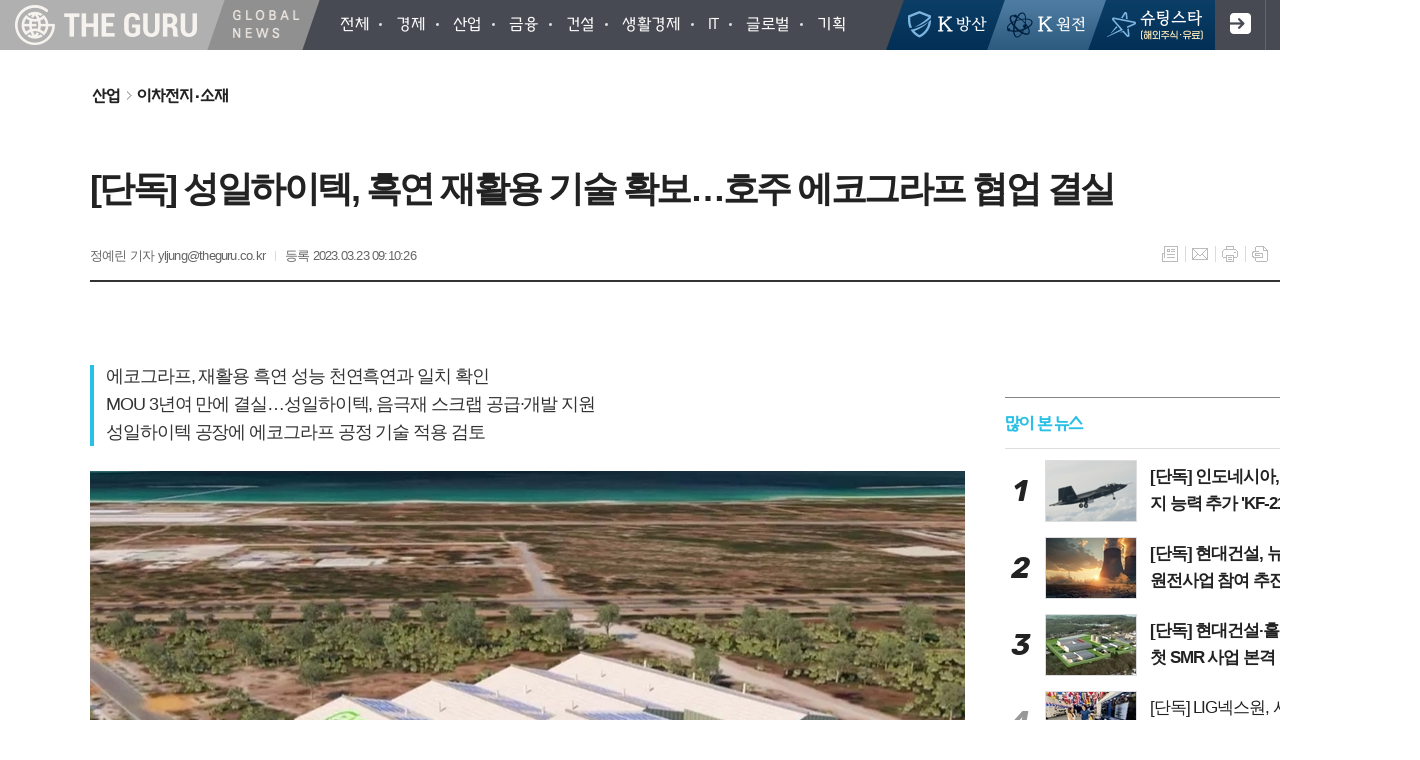

--- FILE ---
content_type: text/html; charset=utf-8
request_url: https://theguru.co.kr/news/article.html?no=51425
body_size: 17391
content:
<!DOCTYPE html>
<html lang="ko">
<head>
<meta charset="UTF-8">
<meta http-equiv="X-UA-Compatible" content="IE=edge">
<meta property="og:url"					content="https://www.theguru.co.kr/news/article.html?no=51425" />
<meta property="og:type"				content="article" />
<meta property="og:title"				content="[더구루] [단독] 성일하이텍, 흑연 재활용 기술 확보…호주 에코그라프 협업 결실" />
<meta property="og:description"			content="[더구루=정예린 기자] 성일하이텍이 호주 배터리 소재기업과 손잡고 흑연 재활용 기술을 확보했다. 배터리 5대 핵심 소재에 이어 음극재 핵심 원재료인 흑연까지 제품 포트폴리오를 확장, 글로벌 리더십을 공고히 할 것으로 기대된다. 에코그라프(EcoGraf)는 지난 22일(현지시간) 성일하이텍과 협력해 진행한 테스트에서 리튬이온배터리 음극재를 재활용해 얻은 흑연" />
<meta property="og:image"				content="https://www.theguru.co.kr/data/photos/20230312/art_16795300117494_ef0233.jpg" />
<meta name="twitter:url"				content="https://www.theguru.co.kr/news/article.html?no=51425" />
<meta name="twitter:title"				content="[더구루] [단독] 성일하이텍, 흑연 재활용 기술 확보…호주 에코그라프 협업 결실" />
<meta name="twitter:card"				content="photo" />
<meta name="naver-site-verification" content="4f60a78d527527d2c7e30945ea66c943de6ab9bb" />
<meta name="naver-site-verification" content="590ff1fd0060f4519475f1dccc3e96bcd8012d95" />
<meta name="twitter:image"				content="https://www.theguru.co.kr/data/photos/20230312/art_16795300117494_ef0233.jpg" />
<meta property="dable:item_id" content="51425">
<meta property="dable:title" content="[더구루] [단독] 성일하이텍, 흑연 재활용 기술 확보…호주 에코그라프 협업 결실">
<meta property="dable:image" content="https://www.theguru.co.kr/data/photos/20230312/art_16795300117494_ef0233.jpg">
<meta property="dable:author" content="정예린 기자">
<meta property="article:section" content="산업">
<meta property="article:section2" content="이차전지‧소재">
<meta property="article:published_time" content="2023-03-23T09:10:26+09:00">
<link rel="canonical" href="https://www.theguru.co.kr/news/article.html?no=51425" />
<link rel="apple-touch-icon-precomposed" href="/data/skin/layout/1/m20/images/favicon72.png">
<link rel="apple-touch-icon-precomposed" sizes="144x144" href="/data/skin/layout/1/m20/images/favicon144.png">
<link rel="shortcut icon" href="https://www.theguru.co.kr/favicon.ico"> 
<link rel="icon" href="https://www.theguru.co.kr/favicon.ico" type="image/x-icon">
<link rel="alternate" type="application/rss+xml" title="RSS 2.0" href="/data/rss/news.xml">
<link type="text/css" rel="stylesheet" href="/data/skin/layout/1/m20/images/css/index_cache.css">
<link type="text/css" rel="stylesheet" href="/data/skin/content/1/theme_title/index_cache.css">
<link type="text/css" rel="stylesheet" href="/data/skin/content/1/widget/index.css">
<!--[if lte IE 8]>
<link rel="stylesheet" type="text/css" href="/data/skin/layout/1/m20/images/css/ie_cache.css">
<![endif]-->
<title>[단독] 성일하이텍, 흑연 재활용 기술 확보…호주 에코그라프 협업 결실</title>
<script type="application/ld+json">
{
	"@context": "https://schema.org",
	"@type": "NewsArticle",
	"headline": "[더구루] [단독] 성일하이텍, 흑연 재활용 기술 확보…호주 에코그라프 협업 결실",
	"image": [
		"https://www.theguru.co.kr/data/photos/20230312/art_16795300117494_ef0233.jpg"
	],
	"datePublished": "2023-03-23T09:10:26+09:00",
	"dateModified": "2023-03-23T14:41:58+09:00",
	"author": [{
		"@type": "Person",	
		"name": "정예린 기자"
	}]
}
</script>

<script type="text/javascript" src="//send.mci1.co.kr/delivery/js/30006324/22218866346" async></script>
<meta name="google-site-verification" content="LTqMK1tyPVoqzB8a3fRFTrVzLVQmCjVXk2v5qyD0BZk" />
<script async src="https://pagead2.googlesyndication.com/pagead/js/adsbygoogle.js?client=ca-pub-0568324499015744" crossorigin="anonymous"></script>

<!--- Google admanager PC 선언부 ---->
<script async src="https://securepubads.g.doubleclick.net/tag/js/gpt.js"></script>
<script>
window.googletag = window.googletag || {cmd: []};
googletag.cmd.push(function() {
googletag.defineSlot('/22910306844/theguru.co.kr/theguru_article_pc_top_970x90', [970, 90], 'div-gpt-ad-1682670834895-0').addService(googletag.pubads());
googletag.defineSlot('/22910306844/theguru.co.kr/theguru_article_pc_right_A_300x250', [300, 250], 'div-gpt-ad-1682670950227-0').addService(googletag.pubads());
googletag.defineSlot('/22910306844/theguru.co.kr/theguru_article_pc_right_B_300x250', [300, 250], 'div-gpt-ad-1682670987406-0').addService(googletag.pubads());
googletag.defineSlot('/22910306844/theguru.co.kr/theguru_article_pc_right_C_300x250', [300, 250], 'div-gpt-ad-1682671023324-0').addService(googletag.pubads());
googletag.defineSlot('/22910306844/theguru.co.kr/theguru_article_pc_right_D_300x600', [300, 250], 'div-gpt-ad-1682671150910-0').addService(googletag.pubads());
googletag.defineSlot('/22910306844/theguru.co.kr/theguru_article_pc_inarticle_A_336x280', [336, 280], 'div-gpt-ad-1682671203912-0').addService(googletag.pubads());
googletag.defineSlot('/22910306844/theguru.co.kr/theguru_article_pc_inarticle_B_336x280', [336, 280], 'div-gpt-ad-1682671280623-0').addService(googletag.pubads());
googletag.defineSlot('/22910306844/theguru.co.kr/theguru_article_pc_down_center_A_336x280', [336, 280], 'div-gpt-ad-1682671342459-0').addService(googletag.pubads());
googletag.defineSlot('/22910306844/theguru.co.kr/theguru_article_pc_down_center_B_336x280', [336, 280], 'div-gpt-ad-1682671379411-0').addService(googletag.pubads());
googletag.defineSlot('/22910306844/theguru.co.kr/theguru_article_pc_down_center_C_fluid', ['fluid'], 'div-gpt-ad-1682671408512-0').addService(googletag.pubads());
googletag.defineSlot('/22910306844/theguru.co.kr/theguru_article_pc_down_center_down_970x250', [970, 250], 'div-gpt-ad-1682671446861-0').addService(googletag.pubads());
googletag.pubads().enableSingleRequest();
googletag.pubads().collapseEmptyDivs();
googletag.enableServices();
});
</script><link href="/data/cache/skin/1/head-cnts.css?20090508101900" type="text/css" rel="stylesheet" />
<link href="/data/cache/skin/1/article-cnts.css?20090508101900" type="text/css" rel="stylesheet" />
<meta name="subject" content="더구루(the guru)" />
<meta name="Copyright" content="더구루(the guru)" />
<meta name="keywords" content="더구루(the guru),더구루,성일하이텍,Korea,에코그라프,Australia" />
<meta name="title" content="더구루(the guru)" />
<meta name="description" content="신속한 글로벌 기업·금융 뉴스, 정확한 글로벌 기업·금융 뉴스, 색다른 글로벌 기업·금융 뉴스" />

<script type='text/javascript' src='/plugin/jquery/jquery-1.3.2.min.js'></script>
<script type='text/javascript' src='/js/common/jquery.cookie.js'></script>
<script type='text/javascript' src='/plugin/jquery/jquery-ui-1.7.2.custom.min.js'></script>
<script type='text/javascript' src='/plugin/jquery/plugins/jquery.floatobject-1.0.js'></script>
<script type='text/javascript' src='/plugin/jquery/plugins/jquery.uploadify-v2.1.0/swfobject.js'></script>
<script type='text/javascript' src='/plugin/jquery/plugins/jquery.uploadify-v2.1.0/jquery.uploadify.v2.1.0.min.js'></script>
<script type='text/javascript' src='/plugin/jquery/plugins/jquery.newsticker.js'></script>
<script type='text/javascript' src='/plugin/jquery/plugins/jquery-galleryview/jquery.easing.1.3.js'></script>
<script type='text/javascript' src='/plugin/jquery/plugins/jquery-galleryview/jquery.galleryview-1.1.js'></script>
<script type='text/javascript' src='/plugin/jquery/plugins/jquery-galleryview/jquery.timers-1.1.2.js'></script>
<script type='text/javascript' src='/js/iecontrol.js'></script>
<script type='text/javascript' src='/js/xml_supports.js'></script>
<script type='text/javascript' src='/js/menu.js'></script>
<script type='text/javascript' src='/js/mynews.js'></script>
<script type='text/javascript' src='/js/input.js'></script>
<script type="text/javascript" src="/js/common/jquery-1.11.1.js"></script>
<script type="text/javascript" src="/js/common/jquery.fitvids.js"></script>
<script type="text/javascript" src="/js/common/swipe.js"></script>
<script type="text/javascript" src="/js/common/jquery.bxslider.js"></script>
<script type="text/javascript" src="/js/common/jquery.sticky.js"></script>
<script type="text/javascript" src="/js/common/icheck.js"></script>
<script type="text/javascript" src="/js/common/jquery-ui-1.9.2.custom.js"></script>
<script type="text/javascript" src="/js/common/jquery.easy-ticker.js"></script>
<link type="text/css" rel="stylesheet" href="/js/common/swiper.css">
<script type="text/javascript" src="/js/common/swiper.jquery.min.js"></script>
<script type="text/javascript" src="/js/common/jquery.simplyscroll.js"></script>
<link type="text/css" rel="stylesheet" href="/js/common/slick.css">
<script type="text/javascript" src="/js/common/slick.js"></script>
<script type="text/javascript" src="/js/common/jquery.slimscroll.js"></script>
<script type="text/javascript" src="/js/jquery.swipebox.js"></script><link rel="stylesheet" href="/plugin/photozoom/swipebox.css"><script type="text/javascript">
	var jQuery11 = $.noConflict(true);
</script>
<script type="text/javascript" src="/js/common/style.js"></script>
<meta property="naverblog:title"				content="[단독] 성일하이텍, 흑연 재활용 기술 확보…호주 에코그라프 협업 결실" />

<script>
function ajaxGetSkinContent(layout_tpl, lay_no)
{
	$("#btn_more_" + lay_no).hide();
	$("#btn_more_loading_" + lay_no).show();
	if($("#skin_content_" + lay_no).attr("data-page") === undefined)
	{
		$("#skin_content_" + lay_no).attr("data-page", 1);
	}
	var page = Number($("#skin_content_" + lay_no).attr("data-page")) + 1;
	var mode = "get_skin_content";
	var parameter = "mode=" + mode + "&layout_tpl=" + layout_tpl + "&lay_no=" + lay_no + "&ajax_page=" + page + "&sec_no=0";

	$.ajax({
		url: "/news/ajax.php",
		data: parameter,
		dataType: "json",
		type:"POST",
		error: function(error) {
			console.log(error);
			return;
		},
		success: function(data){

			if(data.error_code)
			{
				console.log(data.error_message);
				return false;
			}
			$("#skin_content_" + lay_no).append($(data.html).find("#skin_content_" + lay_no).html());
			$("#skin_content_" + lay_no).attr("data-page", page);

			if($(data.html).find("#skin_content_" + lay_no).children().length >= $("#skin_content_" + lay_no).attr("data-count"))
			{
				$("#btn_more_" + lay_no).show();
			}
			$("#btn_more_loading_" + lay_no).hide();
		},
	});
}
</script>

<style>
.menu_wrap .hidden_skin, .top_ban_wrap .hidden_skin, .head_ban .hidden_skin { background: url(/data/skin/content/1/theme_title/images/bg_hr.png) repeat 0 0; height: 50px;}
.menu_wrap .html_no { position: absolute; right: 2px; top: 1px; background: #000; border-radius: 10px; color: #fff; font-family: Apple SD Gothic Neo, 돋움, Dotum, Helvetica, Droid Sans, AppleSDGothic, Arial, sans-serif; font-size: 12px; border: 1px solid #fff; display: block; padding: 1px 4px;}
.menu_wrap .html_text, .top_ban_wrap .html_text, .head_ban .html_text { position: absolute; right: 2px; top: 1px; background: #000; border-radius: 10px; color: #fff; font-family: Apple SD Gothic Neo, 돋움, Dotum, Helvetica, Droid Sans, AppleSDGothic, Arial, sans-serif; font-size: 12px; border: 1px solid #fff; display: block; padding: 1px 4px;}
.menu_wrap .html_no:before { content: "No."}
</style>


</head>

<body>


<!-- HEADER -->
<!-- 접근성 메뉴 -->
<ul class="accessibility">
	<li><a href="#gnb">주메뉴 바로가기</a></li>
	<li><a href="#container">본문 바로가기</a></li>
</ul>

<div class="body_wrap">
	<!-- 헤더 -->
	<div id="header">
		<div>
			
			<div class="h_left">
				
				<h1><b><a href="/"><img src="/data/skin/layout/1/m20/images/img/top.png?191230" alt="THE GURU"></a></b></h1>
				<h2><b><a href="/"><img src="/data/skin/layout/1/m20/images/img/r_logo.png?191230" alt="Global News"></a></b></h2>
				
				<div class="head_con">
					
					<div class="pr">
						<ul id="gnb" class="vertical">
														<li>
								<a href="/news/article_list_all.html"  ><span>전체</span></a>
															</li>
														<li>
								<a href="/news/section_list_all.html?sec_no=26"  ><span>경제</span></a>
															</li>
														<li>
								<a href="/news/section_list_all.html?sec_no=33"  ><span>산업</span></a>
															</li>
														<li>
								<a href="/news/section_list_all.html?sec_no=40"  ><span>금융</span></a>
															</li>
														<li>
								<a href="/news/section_list_all.html?sec_no=46"  ><span>건설</span></a>
															</li>
														<li>
								<a href="/news/section_list_all.html?sec_no=52"  ><span>생활경제</span></a>
															</li>
														<li>
								<a href="/news/section_list_all.html?sec_no=57"  ><span>IT</span></a>
															</li>
														<li>
								<a href="/news/section_list_all.html?sec_no=30"  ><span>글로벌</span></a>
															</li>
														<li>
								<a href="/news/section.html?sec_no=77"  ><span>기획</span></a>
															</li>
													</ul>
						<script type="text/javascript">
						jQuery11(function(){
							
							var gnbMenu = jQuery11('#gnb > li');
							
							gnbMenu.hover(function(){
								jQuery11(this).children('a').addClass('on');
								jQuery11(this).children('ul').stop().slideDown(200);
							}, function(){
								jQuery11(this).children('a').removeClass('on');
								jQuery11(this).children('ul').hide();
							});
							
							jQuery11('#gnb > li').on('mouseover',function(){
								var li = jQuery11(this).find("li").find("span");
								var max = 0;
								for(var i = 0; i < li.length; i++)
								{
									if(max < $(li[i]).outerWidth(true) + 1)
									{
										max = $(li[i]).outerWidth(true) + 1;
									}
								}
								jQuery11(this).find("ul").css('width', max);
							});
						});
						</script>
					</div>
					
				</div>
				
			</div>
			
			<div class="h_right">
				
				
				<a href="/news/section.html?sec_no=108" class="btn_head_top bht01"><span>K-방산</span></a>
				<a href="/news/section.html?sec_no=109" class="btn_head_top bht02"><span>K-원전</span></a>
				<a href="/news/section.html?sec_no=90" class="btn_head_top bht03"><span>슈팅스타</span></a>
				
									
								<ul class="top_nav">
					<li><a href="/member/member_join.html" class="btn_join tooltip" title="회원가입">회원가입</a></li>
					<li><a href="/member/member_login.html" class="btn_login tooltip" title="로그인">로그인</a></li>
				</ul>
								
				<a href="javascript:void(0)" class="btn_all_search tooltip" title="검색">검색창 열기</a>
				
								<a href="#" class="all_nav tooltip" title="전체메뉴"><span>메뉴</span></a>
								
			</div>
		</div>
	</div>
	


<div class="allnav_wrap">
	
	<div class="swiper-container">
		<div class="swiper-wrapper">
			<div class="swiper-slide">
				<a href="#" class="allnav_close">닫기</a>
				
				<h6 class="allnav_tit"><b><a href="/"><img src="/data/skin/layout/1/m20/images/img/top.png?191230" alt="THE GURU"></a></b></h6>
				
				<ul class="allnav">
										<li>
						<a href="/news/article_list_all.html"  >전체</a>
											</li>
										<li>
						<a href="/news/section_list_all.html?sec_no=26"  >경제</a>
											</li>
										<li>
						<a href="/news/section_list_all.html?sec_no=33"  >산업</a>
											</li>
										<li>
						<a href="/news/section_list_all.html?sec_no=40"  >금융</a>
											</li>
										<li>
						<a href="/news/section_list_all.html?sec_no=46"  >건설</a>
											</li>
										<li>
						<a href="/news/section_list_all.html?sec_no=52"  >생활경제</a>
											</li>
										<li>
						<a href="/news/section_list_all.html?sec_no=57"  >IT</a>
											</li>
										<li>
						<a href="/news/section_list_all.html?sec_no=30"  >글로벌</a>
											</li>
										<li>
						<a href="/news/section.html?sec_no=77"  >기획</a>
											</li>
									</ul>
			</div>
		</div>
		
	    <!-- Add Scroll Bar -->
	    <div class="swiper-scrollbar"></div>
	</div>
	
	<script>
	var swiper = new Swiper('.swiper-container', {
		direction: 'vertical',
		slidesPerView: 'auto',
		freeMode: true,
		freeModeMomentumBounce: false,
		freeModeMomentumBounceRatio: 0,
		scrollbar: { 
			el: '.swiper-scrollbar'
		},
		mousewheel: true,
	});
	</script>
  
</div>

<div class="allnav_mask" style="display: none;"></div>
<script type="text/javascript">
jQuery11(function(){

	var allBody = jQuery11('html');
	var allNav = jQuery11('.all_nav');
	var allNavWrap = jQuery11('.allnav_wrap');
	var allNavClose = jQuery11('.allnav_close');
	var allNavMask = jQuery11('.allnav_mask');
	
	allNav.on('click',function(){
		if(allNavWrap.css('right') == ('-320px')){
			allBody.addClass('hidden');
			allNavWrap.addClass('active');
			allNavMask.show();
			//jQuery11('.body_wrap').addClass('blur_p');
			return false;
		} else {
			allBody.removeClass('hidden');
			allNavWrap.removeClass('active');
			allNavMask.hide();
			//jQuery11('.body_wrap').removeClass('blur_p');
			return false;
		};
	});
	
	allNavClose.on('click',function(){
		allBody.removeClass('hidden');
		allNavWrap.removeClass('active');
		allNavMask.hide();
		//jQuery11('.body_wrap').removeClass('blur_p');
		return false;
	});
	
	allNavMask.on('click',function(){
		allBody.removeClass('hidden');
		allNavWrap.removeClass('active');
		allNavMask.hide();
		//jQuery11('.body_wrap').removeClass('blur_p');
		return false;
	});
	
	jQuery11(document).on('click',function(){
		allBody.removeClass('hidden');
		allNavWrap.removeClass('active');
		allNavMask.hide();
		//jQuery11('.body_wrap').removeClass('blur_p');
	});
	allNavWrap.on('click',function(e){ 
		e.stopPropagation(); 
	});
	
});
</script>



<div class="wrapper article_top">
	<div>
		<div class="pr pb00">
			<ul class="art_top_nav">
				<li><a href="section_list_all.html?sec_no=33">산업</a></li>
								<li><a href="section_list_all.html?sec_no=88">이차전지‧소재</a></li>
							</ul>
		</div>
		
		<div class="pb00" style="margin-bottom: -35px;">
			<hr class='spc' style='height:20px;'>
<div style="width:970px;margin:0 auto 10px;text-align:center;">
<!-- /22910306844/theguru.co.kr/theguru_article_pc_top_970x90 -->
<div id='div-gpt-ad-1682670834895-0' style='min-width: 970px; min-height: 90px;'>
  <script>
    googletag.cmd.push(function() { googletag.display('div-gpt-ad-1682670834895-0'); });
  </script>
</div>
</div><hr class='spc' style='height:15px;'>
<div class="arv_008_01">
	<div class="fix_art_top">
		<div>
			<div class="art_top">
				<h2>[단독] 성일하이텍, 흑연 재활용 기술 확보…호주 에코그라프 협업 결실</h2>
				
				<ul class="art_info">
										<li><a href="/news/article_list_writer.html?name=%EC%A0%95%EC%98%88%EB%A6%B0+%EA%B8%B0%EC%9E%90">정예린 기자  yljung@theguru.co.kr</a></li>
										
					
					<li>등록 2023.03.23 09:10:26</li>
								    </ul>
			    
				<ul class="util">
			        <li class="u01"><a href="/news/section.html?sec_no=88" title="목록" class="tooltip">목록</a></li>
			        <li class="u02"><a href="javascript:openWin('/news/mail_form.html?no=51425', 'mail_pop', '700', '700', 'yes');" title="메일" class="tooltip">메일</a></li>
					  
			        <li class="u03"><a href="javascript:openWin('/news/article_print.html?no=51425', 'print_pop', '760', '600', 'yes');" title="프린트" class="tooltip">프린트</a></li>					
								        <li class="u04"><a href="/news/scrap_proc.php?mode=insert&no=51425" title="스크랩" class="tooltip">스크랩</a></li>
			    </ul>    
			    <ul class="txt_zoom">
			        <li class="tz01"><a href="#" onClick="javascript:news_large(); return false;" title="글씨크기 크게" class="tooltip">글씨크기 크게</a></li>
					<li class="tz02"><a href="#" onClick="javascript:news_small(); return false;" title="글씨크기 작게" class="tooltip">글씨크기 작게</a></li>
			    </ul>
			    
			    
			    <div class="art_share" style="display: none;">
	
	
					<meta name="nate-note" content="원문 제목: [단독] 성일하이텍, 흑연 재활용 기술 확보…호주 에코그라프 협업 결실">
					
					<script type="text/javascript" src="/js/kakaolink.js"></script>
					<script type="text/javascript" src="/js/kakao.min.js"></script>
					<script type="text/javascript" src="/js/social.js"></script>
										<script>
					<!--
					Kakao.init('5b179660308490907054c6db90f353d5');
					//-->
					</script>
										
					<div id="dek" style="position:absolute; visibility:hidden; z-index:-1;"></div>
					
					<!-- 기사 공유 -->
					<ul class="btn_share">
						<li class="bs01"><a href="#" onclick="openSocial('facebook', 'https://www.theguru.co.kr/news/article.html?no=51425', '%5B%EB%8B%A8%EB%8F%85%5D%20%EC%84%B1%EC%9D%BC%ED%95%98%EC%9D%B4%ED%85%8D%2C%20%ED%9D%91%EC%97%B0%20%EC%9E%AC%ED%99%9C%EC%9A%A9%20%EA%B8%B0%EC%88%A0%20%ED%99%95%EB%B3%B4%E2%80%A6%ED%98%B8%EC%A3%BC%20%EC%97%90%EC%BD%94%EA%B7%B8%EB%9D%BC%ED%94%84%20%ED%98%91%EC%97%85%20%EA%B2%B0%EC%8B%A4', 'www.theguru.co.kr', '더구루',  '', '');return false;" title="페이스북" class="tooltip">페이스북</a></li>
						<li class="bs02"><a href="#" onclick="openSocial('twitter', 'https://www.theguru.co.kr/news/article.html?no=51425', '%5B%EB%8B%A8%EB%8F%85%5D%20%EC%84%B1%EC%9D%BC%ED%95%98%EC%9D%B4%ED%85%8D%2C%20%ED%9D%91%EC%97%B0%20%EC%9E%AC%ED%99%9C%EC%9A%A9%20%EA%B8%B0%EC%88%A0%20%ED%99%95%EB%B3%B4%E2%80%A6%ED%98%B8%EC%A3%BC%20%EC%97%90%EC%BD%94%EA%B7%B8%EB%9D%BC%ED%94%84%20%ED%98%91%EC%97%85%20%EA%B2%B0%EC%8B%A4', 'www.theguru.co.kr', '더구루',  '', '');return false;" title="엑스" class="tooltip">엑스</a></li>
						<li class="bs03"><a href="#" onclick="openSocial('kakaotalk', 'https://www.theguru.co.kr/news/article.html?no=51425', '%5B%EB%8B%A8%EB%8F%85%5D%20%EC%84%B1%EC%9D%BC%ED%95%98%EC%9D%B4%ED%85%8D%2C%20%ED%9D%91%EC%97%B0%20%EC%9E%AC%ED%99%9C%EC%9A%A9%20%EA%B8%B0%EC%88%A0%20%ED%99%95%EB%B3%B4%E2%80%A6%ED%98%B8%EC%A3%BC%20%EC%97%90%EC%BD%94%EA%B7%B8%EB%9D%BC%ED%94%84%20%ED%98%91%EC%97%85%20%EA%B2%B0%EC%8B%A4', 'www.theguru.co.kr', '더구루',  'googletag.cmd.push%28function%28%29%20%7B%20googletag.display%28%27div-gpt-ad-1682671203912-0%27%29%3B%20%7D%29%3B%0D%0A%20%20%0D%0A%5B%EB%8D%94%EA%B5%AC%EB%A3%A8%3D%EC%A0%95%EC%98%88%EB%A6%B0%20%EA%B8%B0%EC%9E%90%5D%26nbsp%3B%EC%84%B1%EC%9D%BC%ED%95%98%EC%9D%B4%ED%85%8D%EC%9D%B4%20%ED%98%B8%EC%A3%BC%20%EB%B0%B0%ED%84%B0%EB%A6%AC%20%EC%86%8C%EC%9E%AC%EA%B8%B0%EC%97%85%EA%B3%BC%20%EC%86%90%EC%9E%A1%EA%B3%A0%20%ED%9D%91%EC%97%B0%20%EC%9E%AC%ED%99%9C%EC%9A%A9%20%EA%B8%B0%EC%88%A0%EC%9D%84%20%ED%99%95%EB%B3%B4%ED%96%88%EB%8B%A4.%20%EB%B0%B0%ED%84%B0', 'https://www.theguru.co.kr/data/photos/20230312/art_16795300117494_ef0233.jpg', '875', '492');return false;" title="카카오톡" class="tooltip">카카오톡</a></li>
						<li class="bs05"><a href="#" onclick="openSocial('naverblog', 'https://www.theguru.co.kr/news/article.html?no=51425', '', 'www.theguru.co.kr', '더구루',  '', '');return false;" title="네이버블로그" class="tooltip">네이버블로그</a></li>	
					</ul>
					<!-- //기사 공유 -->
				
				</div>
			</div>
		</div>
		<span class="h_scroll_bar"></span>
	</div>
</div>

<script type="text/javascript">
var art_font_size = parseInt($('#news_body_area, .box_art > div').css('fontSize'));

function news_large()
{
  art_font_size++;
  if (art_font_size > 30)
    art_font_size = 30;
  news_reset_font();
}

function news_small()
{
  art_font_size--;
  if (art_font_size < 10)
    art_font_size = 10;
  news_reset_font();
}

function news_reset_font()
{
  $('#news_body_area').css('fontSize', art_font_size+'px');
}

jQuery11(function(){
		
	jQuery11(window).scroll(function(){
		
		var hsb = jQuery11('.h_scroll_bar'),
			buh = jQuery11('body').outerHeight(),
			wuh = jQuery11(window).height(),
			ypo = jQuery11(this).scrollTop(),
			auh = buh - wuh,
			percent = ypo * 100 / auh;
		
		hsb.css('width', percent + '%');
	
	});

});
</script>
		</div>
	</div>
</div>

<script type="text/javascript">
$(function(){
	var artHeight = $('.arv_008_01 .art_top').outerHeight() + 30;
	
	$(window).scroll(function(){
		var artTopScroll = $(this).scrollTop(),
			HeadHeight01 = $('.head_wrap').outerHeight(),
			HeadHeight02 = $('.arv_008_01 .art_top').outerHeight(),
			HeadHeight03 = $('.art_top_nav').outerHeight(),
			topHeight = HeadHeight01 + HeadHeight02 + HeadHeight03 + 30;
		
		if(artTopScroll >= topHeight){
			$('.arv_008_01').css('padding-top', artHeight);
			$('.fix_art_top').addClass('fix');
		}
		else {
			$('.arv_008_01').css('padding-top', '0');
			$('.fix_art_top').removeClass('fix');
		}
	});
});
</script>

<!-- CONTENT -->
<div id="container" class="wrapper column-wrap">
	
	<div>
		<div class="column sublay">
			<div>
				<div>
										
					
					<div class="arv_009_01">
	
	<div class="cnt_view news_body_area">
				<h3 class="sub_tit" style="font-size:18px;">에코그라프, 재활용 흑연 성능 천연흑연과 일치 확인<br />
MOU 3년여 만에 결실…성일하이텍, 음극재 스크랩 공급·개발 지원<br />
성일하이텍 공장에 에코그라프 공정 기술 적용 검토</h3>
		
				
		<!-- 기사본공 필수 공용 : Smart Editor Style Sheet -->
		<link href="/plugin/SEditor/css/style.css" rel="stylesheet" type="text/css">

				<div style="font-size:18px;" id="news_body_area" class="smartOutput" itemprop="articleBody">
			
			<img alt="" class="sm-image-c" src="//www.theguru.co.kr/data/photos/20230312/art_16795300117494_ef0233.jpg" title="에코그라프의 탄자니아 흑연 정제 공장 조감도. (사진=에코그라프)" xtype="photo">
<iframe width="100%" height="100" src="https://ad.adinc.kr/cgi-bin/PelicanC.dll?impr?pageid=097g&out=iframe" allowTransparency = "true" marginwidth="0" marginheight="0" hspace="0" vspace="0" frameborder="0" scrolling="no"></iframe>





<div style='clear:both;float:right;margin-left:20px;width:336px;height:280px;'><!-- /22910306844/theguru.co.kr/theguru_article_pc_inarticle_A_336x280 -->
<div id='div-gpt-ad-1682671203912-0' style='min-width: 336px; min-height: 280px;'>
  <script>
    googletag.cmd.push(function() { googletag.display('div-gpt-ad-1682671203912-0'); });
  </script>
</div></div><p>[더구루=정예린 기자]&nbsp;성일하이텍이 호주 배터리 소재기업과 손잡고 흑연 재활용 기술을 확보했다. 배터리 5대 핵심 소재에 이어 음극재 핵심 원재료인 흑연까지 제품 포트폴리오를 확장, 글로벌 리더십을 공고히 할 것으로 기대된다.&nbsp;</p>

<p>&nbsp;</p>

<p>에코그라프(EcoGraf)는 지난 22일(현지시간) 성일하이텍과 협력해 진행한 테스트에서 리튬이온배터리 음극재를 재활용해 얻은 흑연의 전기화학적 성능이 상업용 천연흑연과 일치한다는 결과를 얻었다고 발표했다. 양사 간 파트너십 3년여 만에 얻은 결과다.&nbsp;</p>

<p>&nbsp;</p>

<p>에코그라프는 성일하이텍으로부터 배터리 제조과정에서 발생하는 스크랩을 받아 독자 개발한 음극재 재활용 공정인 'HF프리(HFfree)'를 적용했다. 재활용 흑연을 2032 코인셀에 사용한 결과 361.1mAh/g의 가역 용량을 확인했다. 긍정적인 결과를 바탕으로 추가 테스트 작업과 파일럿 생산까지 추진할 예정이다.&nbsp;</p>

<p>&nbsp;</p>

<p>성일하이텍은 에코그라프의 HF프리 공정을 한국과 유럽에 있는 자사 생산시설에 적용하는 방안을 검토한다. 에코그라프는 이를 통해 성일하이텍의 리튬이온배터리 종합 친환경 재활용 솔루션 구축에 일조할 수 있을 것이라고 기대하고 있다.&nbsp;</p>

<p>&nbsp;</p>

<p>성일하이텍과 에코그라프는 지난 2020년 배터리 재활용 관련 업무협약(MOU)을 체결하며 인연을 맺었다. 당시 에코그라프는 성일하이텍의 지원을 받아 HF프리(HFfree) 공정 성능을 평가하기로 했었다. <strong><a href="https://www.theguru.co.kr/news/article.html?no=15026" target="_blank">&lt;본보 2020년 10월 13일 참고 성일하이텍, 호주 에코그라프와 배터리 재활용 MOU&gt;</a></strong></p>

<p>&nbsp;</p>

<p>에코그라프는 지난 2005년 설립된 회사로, 흑연 재활용과 이를 활용한 고순도 배터리 음극재 개발에 주력하고 있다. 탄자니아를 중심으로 광산 개발 사업도 진행중이다. '에판코(Epanko)'와 ‘메렐라니-아루샤(Merelani-Arusha)’ 프로젝트로 천연흑연을 확보, 정제 작업을 통해 고품질 흑연을 생산한다. 포스코인터내셔널도 지난 2021년 에코그라프와 구속력 없는 MOU를 체결하고 흑연을 조달키로 했다. <strong><a href="https://www.theguru.co.kr/news/article.html?no=28174" target="_blank">&lt;본보 2021년 11월 25일 참고 [단독] 포스코, 배터리 음극재 핵심소재 '흑연' 확보…이차전지사업 쾌속질주&gt;</a></strong></p>

<p>&nbsp;</p>


<div style='clear:both;float:right;margin-left:20px;width:336px;height:280px;'><!-- /22910306844/theguru.co.kr/theguru_article_pc_inarticle_B_336x280 -->
<div id='div-gpt-ad-1682671280623-0' style='min-width: 336px; min-height: 280px;'>
  <script>
    googletag.cmd.push(function() { googletag.display('div-gpt-ad-1682671280623-0'); });
  </script>
</div></div><p>성일하이텍은 에코그라프와의 파트너십을 통해 재활용 소재 제품 포트폴리오를 다변화할 수 있을 것으로 예상된다. 기존에는&nbsp;리튬, 코발트, 니켈, 망간, 구리 등 배터리 5대 핵심 소재를 취급하고 특히 리튬 사업에 집중해왔다. 하지만 최근 흑연 수급의 중요성이 부각되고 있어 에코그라프의 기술력을 더해 사업 경쟁력을 강화할 수 있을 전망이다.&nbsp;</p>

<p>&nbsp;</p>

<p>흑연은 전기를 발생시키며 배터리 수명을 결정짓는 음극재의 주원료다. 흑연과 음극재 시장은 업스트림부터 다운스트림까지 중국이 꽉 잡고 있다. 작년 중국은 전 세계 흑연 공급량의 79%를 생산했다.&nbsp;</p>

<p>&nbsp;</p>

<p>전기차 산업 급속 성장에 따라 최근 1~2년 사이에 흑연 가치가 높아지면서 기업들은 물론 세계 각국 정부 기관도 앞다퉈 흑연의 중요성을 촉구하고 나섰다. 미국은 흑연을 ‘주요 광물’로 낙점하고 리튬, 코발트 등과 함께 배터리 재료 우선순위로 지정했다.&nbsp;</p>

<p>&nbsp;</p>

<p>염광현 성일하이텍 전략사업팀 상무는 "이번 테스트 결과는 성일하이텍의 친환경 재활용 사업과 '유한자원을 무한자원으로'라는 회사 전략에 매우 긍정적이고 적합하다"고 밝혔다.&nbsp;</p>
		</div>
			
		
		<script type="text/javascript">
					
		var MYNEWS_PHOTO_LIMIT_WIDTH = parseInt("875");
		

			var imageLoaded = function(obj) {

				// Run onload code.
				var title = obj.attr('title');
				obj.attr('alt', title);
				obj.removeAttr('title');
			
				var image_align_class = "";
				var clazz = obj.attr('class');
				if (clazz != null && clazz.length > 0) {
					image_align_class = " "+clazz;
				}
			
				obj.attr('class', 'img');
				obj.removeAttr('xtype');
			
				var w = obj.width();
				if (isNaN(w)) {
					w = 0;
				}
				var h = parseInt(obj.css('height'));
				if (isNaN(h)) {
					h = 0;
				}
			
				if (w <= 0) {
					var timg = new Image();
					timg.src = this.src;
					w = parseInt(timg.width);
					if (isNaN(w)) {
						//...
					}
				}
				if (w > MYNEWS_PHOTO_LIMIT_WIDTH) {
					var pct = parseFloat(MYNEWS_PHOTO_LIMIT_WIDTH) / parseFloat(w);
					w = MYNEWS_PHOTO_LIMIT_WIDTH;
			
					if (pct > 0 && pct < 1 && h > 0) {
						h = Math.floor(parseFloat(h) * pct);
					}
				}
				obj.css('width', w+"px");
			
				if (h > 0) {
					obj.css('height', h+"px");
				}
			
				if(image_align_class.trim() == "sm-image-c")
				{
					obj.wrap("<div class='imgframe "+image_align_class+"' style='display:inline-block;width:100%;'></div>");
				}
				else
				{
					obj.wrap("<div class='imgframe "+image_align_class+"' style='display:inline-block;width:"+w+"px;'></div>");
				}
				if (title != null && title.length > 1) { // 기본 공백 무시
					if (title.indexOf('▲') == -1) {
						title = '▲ ' + title;
					}
//					obj.after("<div class='imgcaption2' style='display:inline-block;width:"+w+"px;'>"+title+"</div>");
					obj.after("<div style='display:block;text-align:center'><div class='imgcaption2' style='display:inline-block;width:"+w+"px;'>"+title+"</div></div>");
				}

				// 이미지 테이블 처리
				if(document.getElementsByClassName('news_body_area').length > 0){
					if(document.getElementsByClassName('news_body_area')[0].getElementsByTagName('img').length > 0){
						imgTag = document.getElementsByClassName('news_body_area')[0].getElementsByTagName('img');

						for(i = 0; i < imgTag.length; i++){
							width = imgTag[i].width;
							tableTag = imgTag[i].parentNode.parentNode.parentNode.parentNode.parentNode;
							if(tableTag.tagName == 'TABLE'){
								tableTag.setAttribute('style',"width:" + width + "px;margin:10px auto");
							}
						}
					}
				}

			}

		var img_caption = setInterval(make_caption, 1000);

		function make_caption()
		{
			/*
			$("img[xtype='photo']").each(function() {
				if($(this).width() > 0)
				{
					imageLoaded($(this));
					clearInterval(img_caption);
				}
			});
			*/
			$("div.news_body_area img").each(function() {
				if($(this).width() > 0)
				{
					imageLoaded($(this));
					clearInterval(img_caption);
				}
			});
		}
		</script>
	
	    

			
	</div>


	
</div>

<script type="text/javascript">
var art_font_size = parseInt($('#news_body_area, .box_art > div').css('fontSize'));

function news_large()
{
  art_font_size++;
  if (art_font_size > 30)
    art_font_size = 30;
  news_reset_font();
}

function news_small()
{
  art_font_size--;
  if (art_font_size < 10)
    art_font_size = 10;
  news_reset_font();
}

function news_reset_font()
{
  $('#news_body_area').css('fontSize', art_font_size+'px');
}
</script>


<!-- 동영상 하단 고정 -->
<script type="text/javascript">
jQuery11(function() {
	var movieWrap = jQuery11('div').hasClass('x-movie');
	
	if(movieWrap == true) {
		$('.x-movie').children('iframe').wrap('<div class="mov_wrap"></div>');
		$('.x-movie').eq(0).children('div').children('iframe').after('<a href="javascript:void(0)">닫기</a>');
	
		var xMovieTop = jQuery11('.x-movie').eq(0).offset().top;
		var xMovieHei = jQuery11('.x-movie iframe').eq(0).outerHeight();
		var total = xMovieTop + xMovieHei;
		var screenFix = true;
		
		jQuery11('.x-movie').eq(0).css('min-height', xMovieHei + 'px').css('width', '100%');
		
		jQuery11('.x-movie > div > a').on('click', function(){
			screenFix = false;
			jQuery11('.x-movie').eq(0).removeClass('fixed');
			return false;
		});
		
		jQuery11(window).scroll(function(){
			
			var movTopFix = jQuery11(this).scrollTop();
			
			if($(window).scrollTop() == 0){
				screenFix = true
			};
			
			if(movTopFix >= total && screenFix){
				screenFix = true;
				jQuery11('.x-movie').eq(0).addClass('fixed');
			}
			else {
				jQuery11('.x-movie').eq(0).removeClass('fixed');
			};
			
		}).trigger('scroll');
	}
	
});
</script>
<!-- // 동영상 하단 고정 --><hr class='skin_margin' style='height:30px;'>
<div class="arv_009_02">
	
	<div class="cnt_view news_body_area">
				<div class="art_more"><a href="/news/article_list_writer.html?name=%EC%A0%95%EC%98%88%EB%A6%B0+%EA%B8%B0%EC%9E%90"><b>정예린 기자 </b>의 전체기사 보기</a></div>
			

	</div>

</div><div class="arv_003">
	
		<div class="  ">
		<!-- 관련태그 -->
		<div class="tag_box">
			<ul class="tag_lists">
								<li><a href="/news/tag_list_all.html?tag=성일하이텍">#성일하이텍</a></li>
								<li><a href="/news/tag_list_all.html?tag=Korea">#Korea</a></li>
								<li><a href="/news/tag_list_all.html?tag=에코그라프">#에코그라프</a></li>
								<li><a href="/news/tag_list_all.html?tag=Australia">#Australia</a></li>
							</ul>
		</div>
		<!-- // 관련태그 -->
	</div>
	
	
	
	
</div>
					
										
										
					<div class="column col02">
						<div>
							<div>
								<div style="width:336px;margin:0 auto 10px;text-align:center;">
<!-- /22910306844/theguru.co.kr/theguru_article_pc_down_center_A_336x280 -->
<div id='div-gpt-ad-1682671342459-0' style='min-width: 336px; min-height: 280px;'>
  <script>
    googletag.cmd.push(function() { googletag.display('div-gpt-ad-1682671342459-0'); });
  </script>
</div>
</div>

							</div>
						</div>
						<div>
							<div>
								<div style="width:336px;margin:0 auto 10px;text-align:center;">
<!-- /22910306844/theguru.co.kr/theguru_article_pc_down_center_B_336x280 -->
<div id='div-gpt-ad-1682671379411-0' style='min-width: 336px; min-height: 280px;'>
  <script>
    googletag.cmd.push(function() { googletag.display('div-gpt-ad-1682671379411-0'); });
  </script>
</div>
</div>

							</div>
						</div>
					</div>
					
					<div class="arv_002    ">
	<div class="wrap">
		
		<script src="//developers.kakao.com/sdk/js/kakao.min.js"></script>
		<script type="text/javascript" src="/js/social.js?20180607110000"></script>
				<script>
		<!--
		Kakao.init('5b179660308490907054c6db90f353d5');
		//-->
		</script>
				
		<div id="dek" style="position:absolute; visibility:hidden; z-index:-1;"></div>
	
		<!-- 기사 공유 -->
		<ul class="btn_share">
			<li class="bs01"><a href="#" onclick="openSocial('facebook', 'https://www.theguru.co.kr/news/article.html?no=51425', '%5B%EB%8B%A8%EB%8F%85%5D%20%EC%84%B1%EC%9D%BC%ED%95%98%EC%9D%B4%ED%85%8D%2C%20%ED%9D%91%EC%97%B0%20%EC%9E%AC%ED%99%9C%EC%9A%A9%20%EA%B8%B0%EC%88%A0%20%ED%99%95%EB%B3%B4%E2%80%A6%ED%98%B8%EC%A3%BC%20%EC%97%90%EC%BD%94%EA%B7%B8%EB%9D%BC%ED%94%84%20%ED%98%91%EC%97%85%20%EA%B2%B0%EC%8B%A4', 'www.theguru.co.kr', '더구루',  '', '');return false;" title="페이스북" class="tooltip">페이스북</a></li>
			<li class="bs02"><a href="#" onclick="openSocial('twitter', 'https://www.theguru.co.kr/news/article.html?no=51425', '%5B%EB%8B%A8%EB%8F%85%5D%20%EC%84%B1%EC%9D%BC%ED%95%98%EC%9D%B4%ED%85%8D%2C%20%ED%9D%91%EC%97%B0%20%EC%9E%AC%ED%99%9C%EC%9A%A9%20%EA%B8%B0%EC%88%A0%20%ED%99%95%EB%B3%B4%E2%80%A6%ED%98%B8%EC%A3%BC%20%EC%97%90%EC%BD%94%EA%B7%B8%EB%9D%BC%ED%94%84%20%ED%98%91%EC%97%85%20%EA%B2%B0%EC%8B%A4', 'www.theguru.co.kr', '더구루',  '', '');return false;" title="엑스" class="tooltip">엑스</a></li>
			<li class="bs03"><a href="#" onclick="openSocial('kakaotalk', 'https://www.theguru.co.kr/news/article.html?no=51425', '%5B%EB%8B%A8%EB%8F%85%5D%20%EC%84%B1%EC%9D%BC%ED%95%98%EC%9D%B4%ED%85%8D%2C%20%ED%9D%91%EC%97%B0%20%EC%9E%AC%ED%99%9C%EC%9A%A9%20%EA%B8%B0%EC%88%A0%20%ED%99%95%EB%B3%B4%E2%80%A6%ED%98%B8%EC%A3%BC%20%EC%97%90%EC%BD%94%EA%B7%B8%EB%9D%BC%ED%94%84%20%ED%98%91%EC%97%85%20%EA%B2%B0%EC%8B%A4', 'www.theguru.co.kr', '더구루',  'googletag.cmd.push%28function%28%29%20%7B%20googletag.display%28%27div-gpt-ad-1682671203912-0%27%29%3B%20%7D%29%3B%0D%0A%20%20%0D%0A%5B%EB%8D%94%EA%B5%AC%EB%A3%A8%3D%EC%A0%95%EC%98%88%EB%A6%B0%20%EA%B8%B0%EC%9E%90%5D%26nbsp%3B%EC%84%B1%EC%9D%BC%ED%95%98%EC%9D%B4%ED%85%8D%EC%9D%B4%20%ED%98%B8%EC%A3%BC%20%EB%B0%B0%ED%84%B0%EB%A6%AC%20%EC%86%8C%EC%9E%AC%EA%B8%B0%EC%97%85%EA%B3%BC%20%EC%86%90%EC%9E%A1%EA%B3%A0%20%ED%9D%91%EC%97%B0%20%EC%9E%AC%ED%99%9C%EC%9A%A9%20%EA%B8%B0%EC%88%A0%EC%9D%84%20%ED%99%95%EB%B3%B4%ED%96%88%EB%8B%A4.%20%EB%B0%B0%ED%84%B0', 'https://www.theguru.co.kr/data/photos/20230312/art_16795300117494_ef0233.jpg', '875', '492');return false;" title="카카오톡" class="tooltip">카카오톡</a></li>
						<li class="bs05"><a href="#" onclick="openSocial('naverblog', 'https://www.theguru.co.kr/news/article.html?no=51425', '', 'www.theguru.co.kr', '더구루',  '', '');return false;" title="네이버블로그" class="tooltip">네이버블로그</a></li>
			<li class="bs06"><a href="#" onclick="openSocial('navershare', 'https://www.theguru.co.kr/news/article.html?no=51425', '', 'www.theguru.co.kr', '더구루',  '', '');return false;" title="네이버카페" class="tooltip">네이버카페</a></li>
			<li class="bs07"><a href="#" onclick="openSocial('band', 'https://www.theguru.co.kr/news/article.html?no=51425', '%5B%EB%8B%A8%EB%8F%85%5D%20%EC%84%B1%EC%9D%BC%ED%95%98%EC%9D%B4%ED%85%8D%2C%20%ED%9D%91%EC%97%B0%20%EC%9E%AC%ED%99%9C%EC%9A%A9%20%EA%B8%B0%EC%88%A0%20%ED%99%95%EB%B3%B4%E2%80%A6%ED%98%B8%EC%A3%BC%20%EC%97%90%EC%BD%94%EA%B7%B8%EB%9D%BC%ED%94%84%20%ED%98%91%EC%97%85%20%EA%B2%B0%EC%8B%A4', 'www.theguru.co.kr', '더구루',  '', '');return false;" title="밴드" class="tooltip">밴드</a></li>
				
		</ul>
		<!-- //기사 공유 -->
	
				<p class="copyright">Copyright © 2019 THE GURU. All rights reserved.</p>
			</div>
</div><div class="arv_004    " id="replyCon">


<!-- 의견글// -->
<div id="commentPane"></div>

</div>

<script type="text/javascript">

var cmtPageNo = 1;

function ajaxCommentList(page)
{
	var parameter = 'no=51425&target_code=A&page=' + page;

	$.ajax({
		url: '/news/comment.html',
		data: parameter,
		dataType: 'json',
		type:'POST',
		error: function(error) {
			console.log(error); 
			return; 
		},
		success: function(data){

			if(data.error_code)
			{
				console.log(data.error_message);
				return false;
			}
			
			$("#commentPane").html(data.html);
			cmtPageNo = page;
		},
	});
}

ajaxCommentList(1);

function chk_len(cmt_no, limit_length)
{
	var len = $('#body_' + cmt_no).val().length;
	$('#cur_len_' + cmt_no).html(len);
	if (len > limit_length)
	{
		var keycode = window.event.keyCode;
		if (keycode == 8 || keycode == 46) return;
		alert(limit_length + "자 이내로 작성해주세요~");
		return;
	}
}


function ajaxCommentWrite(cmt_no)
{
	
	if($('#body_' + cmt_no).val().length > $("#art_cmt_limit_str_num").val())
	{
		alert($("#art_cmt_limit_str_num").val() + "자 이하로 내용을 작성해주세요.");
		return;
	}
		if($("#cmt_name_" + cmt_no).val().trim() == "")
	{
		alert("닉네임을 입력해주세요");
		$("#cmt_name_" + cmt_no).focus();
		return false;
	}
	if($("#cmt_passwd_" + cmt_no).val().trim() == "")
	{
		alert("비밀번호를 입력해주세요");
		$("#cmt_passwd_" + cmt_no).focus();
		return false;
	}
	if($("#cmt_spam_code_" + cmt_no).val().trim() == "")
	{
		alert("스팸방지 코드를 입력해주세요");
		$("#cmt_spam_code_" + cmt_no).focus();
		return false;
	}
	
	if($("#body_" + cmt_no).val().trim() == "")
	{
		alert("내용을 입력해주세요");
		$("#body_" + cmt_no).focus();
		return false;
	}

	var parameter = $("#cmt_write_" + cmt_no).serialize();

	$.ajax({
		url: '/news/comment.php',
		data: parameter,
		dataType: 'json',
		type:'POST',
		error: function(error) {
			console.log(error); 
			return; 
		},
		success: function(data){

			if(data.error_code)
			{
				alert(data.error_message);
				return false;
			}
			
			ajaxCommentList(1);
		},
	});
}

// 코멘트 삭제
function ajaxCommentDelete(cmt_no, p_cmt_no)
{
		if($('#cmt_delete_' + cmt_no).val().trim() == "")
	{
		alert('비밀번호를 입력해주세요.');
		$('#cmt_delete_' + cmt_no).focus();
		return false;
	}
	
	var parameter = "mode=del&no=51425&page=" + cmtPageNo + "&cmt_no=" + cmt_no + "&p_cmt_no=" + p_cmt_no + "&passwd=" + $('#cmt_delete_' + cmt_no).val();

	$.ajax({
		url: '/news/comment.php',
		data: parameter,
		dataType: 'json',
		type:'POST',
		error: function(error) {
			console.log(error); 
			return; 
		},
		success: function(data){

			if(data.error_code)
			{
				alert(data.error_message);
				return false;
			}
			
//			$('#cmt_delete_form_' + cmt_no).hide();
//			$("#cmt_li_" + cmt_no).remove();
			ajaxCommentList(cmtPageNo);
		},
	});

}
function ajaxCommentDeleteConfirm(cmt_no, p_cmt_no)
{
		$('#cmt_delete_form_' + cmt_no).hide();
	$('#cmt_delete_form_' + cmt_no).show();
	$('#cmt_delete_' + cmt_no).focus();
	}

// 답글보기
function showCmtReplyList(cmt_no)
{
	$("#cmt_reply_list_" + cmt_no).toggle();
}

// 추천
function ajaxCommentRecommend(cmt_no, recmdType)
{
	
	var parameter = "mode=recmd&no=&cmt_no=" + cmt_no + "&type=" + recmdType;

	$.ajax({
		url: '/news/comment.php',
		data: parameter,
		dataType: 'json',
		type:'POST',
		error: function(error) {
			console.log(error); 
			return; 
		},
		success: function(data){

			if(data.error_code)
			{
				alert(data.error_message);
				return false;
			}
			
			if( data.cnt_logck == "1" )
			{
				$("#cnt_best_" + cmt_no).html(data.cnt_best);
				$("#cnt_worst_" + cmt_no).html(data.cnt_worst);
			}
			else
			{
				$("#cnt_" + recmdType + "_" + cmt_no).html(parseInt($("#cnt_" + recmdType + "_" + cmt_no).html()) + 1);
			}		
		},
	});
}
</script>
<!-- //의견글 --><hr class='skin_margin' style='height:30px;'>

					
					<div class="column col02">
						<div>
							<div>
								
							</div>
						</div>
						<div>
							<div>
								
							</div>
						</div>
					</div>
					
					<hr class='spc' style='height:25px;'>
<!-- /22910306844/theguru.co.kr/theguru_article_pc_down_center_C_fluid -->
<div id='div-gpt-ad-1682671408512-0'>
  <script>
    googletag.cmd.push(function() { googletag.display('div-gpt-ad-1682671408512-0'); });
  </script>
</div><hr class='spc' style='height:20px;'>
<hr class='spc' style='height:20px;'>
<hr class='spc' style='height:20px;'>
<div style="width:970px;margin:0 auto 10px;text-align:center;">
<!-- /22910306844/theguru.co.kr/theguru_article_pc_down_center_down_970x250 -->
<div id='div-gpt-ad-1682671446861-0' style='min-width: 970px; min-height: 250px;'>
  <script>
    googletag.cmd.push(function() { googletag.display('div-gpt-ad-1682671446861-0'); });
  </script>
</div>

</div>
				</div>
			</div>
			<div>
				<div class="scroll-start01">
					<div class="scroll-in01">
						<div class="aside_box">
							<div>
								<div style="width:330px;margin:0 auto 10px;text-align:center;">
<!-- /22910306844/theguru.co.kr/theguru_article_pc_right_A_300x250 -->
<div id='div-gpt-ad-1682670950227-0' style='min-width: 300px; min-height: 250px;'>
  <script>
    googletag.cmd.push(function() { googletag.display('div-gpt-ad-1682670950227-0'); });
  </script>
</div>
</div><hr class='spc' style='height:25px;'>
<div class="arl_076    ">
	<div class="tit_set ts01">
	<h2><a href="/news/best_list_all.html?lay_no=3241" style="color:#2abfe5">많이 본 뉴스</a></h2>
		<a href="/news/best_list_all.html?lay_no=3241" class="btn_art_more"><span class="ics ics01"><span class="blind">더보기</span></span></a>
	</div>
	
	<ul class="art_list  on_img  ">
			<li >
			<a href="/news/article.html?no=96636" class="rank1">
				<i class="rank notranslate">1</i>
												<span class="thumb"><img src="//www.theguru.co.kr/data/cache/public/photos/20260102/art_17679231336356_02f0a1_90x60_c0.png" width="90" height="60" alt=""></span>
												<div class="txt_box">
					<h2>
						<span>[단독] 인도네시아, 공대지 능력 추가 'KF-21 블록2' 16대 도입 추진</span>
					</h2>
				</div>
			</a>
		</li>
					<li >
			<a href="/news/article.html?no=96572" class="rank2">
				<i class="rank notranslate">2</i>
												<span class="thumb"><img src="//www.theguru.co.kr/data/cache/public/photos/20260102/art_17678266615129_480db0_90x60_c0.jpg" width="90" height="60" alt=""></span>
												<div class="txt_box">
					<h2>
						<span>[단독] 현대건설, 뉴욕州 원전사업 참여 추진…엑스에너지·테라파워도 사업서 제출</span>
					</h2>
				</div>
			</a>
		</li>
					<li >
			<a href="/news/article.html?no=96448" class="rank3">
				<i class="rank notranslate">3</i>
												<span class="thumb"><img src="//www.theguru.co.kr/data/cache/public/photos/20260102/art_17676580031836_963c5a_90x60_c0.jpg" width="90" height="60" alt=""></span>
												<div class="txt_box">
					<h2>
						<span>[단독] 현대건설·홀텍, 美 첫 SMR 사업 본격 나선다 "건설 인허가 신청서 제출"</span>
					</h2>
				</div>
			</a>
		</li>
					<li >
			<a href="/news/article.html?no=96576" class="rank4">
				<i class="rank notranslate">4</i>
												<span class="thumb"><img src="//www.theguru.co.kr/data/cache/public/photos/20260102/art_17678311933009_cc1244_90x60_c0.jpg" width="90" height="60" alt=""></span>
												<div class="txt_box">
					<h2>
						<span>[단독] LIG넥스원, 사우디 국방부와 '비궁' 국산화·현지생산 협상 진행</span>
					</h2>
				</div>
			</a>
		</li>
					<li >
			<a href="/news/article.html?no=96632" class="rank5">
				<i class="rank notranslate">5</i>
												<span class="thumb"><img src="//www.theguru.co.kr/data/cache/public/photos/20260102/art_17679122139028_a2bce7_90x60_c0.jpg" width="90" height="60" alt=""></span>
												<div class="txt_box">
					<h2>
						<span>[단독] 한화, 해벅AI와 '美해군 공급' 자율운항 함정 공동개발…필리조선소 건조</span>
					</h2>
				</div>
			</a>
		</li>
					<li >
			<a href="/news/article.html?no=96516" class="rank6">
				<i class="rank notranslate">6</i>
												<span class="thumb"><img src="//www.theguru.co.kr/data/cache/public/photos/20260102/art_17677387501248_20988d_90x60_c0.png" width="90" height="60" alt=""></span>
												<div class="txt_box">
					<h2>
						<span>[단독] 삼성전자, '양자 해킹' 원천 봉쇄…탈레스 손잡고 차세대 보안 반도체 출격</span>
					</h2>
				</div>
			</a>
		</li>
					<li >
			<a href="/news/article.html?no=96708" class="rank7">
				<i class="rank notranslate">7</i>
												<span class="thumb"><img src="//www.theguru.co.kr/data/cache/public/photos/20260103/art_17681721247925_cac932_90x60_c0.png" width="90" height="60" alt=""></span>
												<div class="txt_box">
					<h2>
						<span>LIG넥스원 고스트로보틱스 비전60, 日 최정예 육상자위대 공수훈련 첫 투입</span>
					</h2>
				</div>
			</a>
		</li>
				</ul>
</div><hr class='skin_margin' style='height:30px;'>
<div style="width:300px;margin:0 auto 10px;text-align:center;">
<!-- /22910306844/theguru.co.kr/theguru_article_pc_right_B_300x250 -->
<div id='div-gpt-ad-1682670987406-0' style='min-width: 300px; min-height: 250px;'>
  <script>
    googletag.cmd.push(function() { googletag.display('div-gpt-ad-1682670987406-0'); });
  </script>
</div>
</div>
				<div class="">
					<div class='com_ban com_ban3243 '><a href="https://www.theguru.co.kr/news/banner_click.php?no=1617" class="thumb" target="_blank"><img src="https://www.theguru.co.kr/data/banner/202511/ban_17636160392733_3ed8c1.gif" width="100%" border="0" alt="배너" /></a></div>
				</div>
			<hr class='spc' style='height:25px;'>
<div class="pvw_009 hcon2565    " style="height: 0;">
	
	<div class="tit_set ts26 tcon2565">
	<style type="text/css">
	.tcon2565.tit_set.ts26 h2:after { background-color:#2abfe5}
	</style>
	<h2><a href="/news/section_list_all.html?sec_no=118" style="color:#2abfe5">K방산</a></h2>
		<a href="/news/section_list_all.html?sec_no=118" class="btn_art_more"><span class="ics ics01"><span class="blind">더보기</span></span></a>
	</div>

	
	<div class="slide_wrap">
		<div>
			<ul id="picSlide2565" class="photo_box">
								<li>
					<a href="/news/article.html?no=96703">
												<span class="thumb bf32"><span class="bfbox"><img src="//www.theguru.co.kr/data/cache/public/photos/20260103/art_17681955341273_d1f69d_324x215_c0.jpg" alt=""></span></span>
												<b><span class="ofe">차재병 KAI 대표, 이라크서 '수리온 세일즈'…소방·긴급구조용 2대 추가 공급 논의</span></b>
						<i></i>
					</a>
				</li>
								<li>
					<a href="/news/article.html?no=96707">
												<span class="thumb bf32"><span class="bfbox"><img src="//www.theguru.co.kr/data/cache/public/photos/20260103/art_17681827035097_5882a1_324x215_c0.jpg" alt=""></span></span>
												<b><span class="ofe">美 국방장관, 스페이스X 대항마 '로켓랩' 방문…"혁신기업 지원"</span></b>
						<i></i>
					</a>
				</li>
								<li>
					<a href="/news/article.html?no=96739">
												<span class="thumb bf32"><span class="bfbox"><img src="//www.theguru.co.kr/data/cache/public/photos/20260103/art_17681827889828_ee8aed_324x215_c0.jpg" alt=""></span></span>
												<b><span class="ofe">필리핀, 다산기공 기관단총 'DSAR-15PC' 도입</span></b>
						<i></i>
					</a>
				</li>
								<li>
					<a href="/news/article.html?no=96715">
												<span class="thumb bf32"><span class="bfbox"><img src="//www.theguru.co.kr/data/cache/public/photos/20260103/art_17681722504304_fe14dc_324x215_c0.jpg" alt=""></span></span>
												<b><span class="ofe">英 전직 국방 고위관료 "오커스 '핵추진 잠수함 사업' 실패한다" 경고</span></b>
						<i></i>
					</a>
				</li>
							</ul>
		</div>
		
				<div>
			<ul id="thumbPager2565" class="thumb_page col4">
								<li>
										<a data-slide-index="0" href="">
						<b class="thumb bf32"><span class="bfbox"><img src="//www.theguru.co.kr/data/cache/public/photos/20260103/art_17681955341273_d1f69d_79x52_c0.jpg" width="79" height="52" /></span></b>
						<span></span>
					</a>
										
				</li>
								<li>
										<a data-slide-index="1" href="">
						<b class="thumb bf32"><span class="bfbox"><img src="//www.theguru.co.kr/data/cache/public/photos/20260103/art_17681827035097_5882a1_79x52_c0.jpg" width="79" height="52" /></span></b>
						<span></span>
					</a>
										
				</li>
								<li>
										<a data-slide-index="2" href="">
						<b class="thumb bf32"><span class="bfbox"><img src="//www.theguru.co.kr/data/cache/public/photos/20260103/art_17681827889828_ee8aed_79x52_c0.jpg" width="79" height="52" /></span></b>
						<span></span>
					</a>
										
				</li>
								<li>
										<a data-slide-index="3" href="">
						<b class="thumb bf32"><span class="bfbox"><img src="//www.theguru.co.kr/data/cache/public/photos/20260103/art_17681722504304_fe14dc_79x52_c0.jpg" width="79" height="52" /></span></b>
						<span></span>
					</a>
										
				</li>
							</ul>
		</div>
			</div>
	
		<script type="text/javascript">
	jQuery11(function(){
	 
		var thumbslider = jQuery11('#picSlide2565').bxSlider({
		    auto: true,
		    mode: 'fade',
		    pagerCustom: '#thumbPager2565',
		    onSlideAfter: function() {
		        thumbslider.stopAuto();
		        thumbslider.startAuto();
		    },
            onSliderLoad: function(){
		        jQuery11(".hcon2565").css("height", "inherit");
		    }
		});
        
	});
	</script>
		
</div><hr class='skin_margin' style='height:20px;'>
<div style="width:300px;margin:0 auto 10px;text-align:center;">
<!-- /22910306844/theguru.co.kr/theguru_article_pc_right_C_300x250 -->
<div id='div-gpt-ad-1682671023324-0' style='min-width: 300px; min-height: 250px;'>
  <script>
    googletag.cmd.push(function() { googletag.display('div-gpt-ad-1682671023324-0'); });
  </script>
</div>
</div><hr class='spc' style='height:25px;'>
<div class="cus_002    ">
	<div class="tit_set ts01">
	<h2><a href="/news/section_list_all.html?sec_no=90" style="color:#2abfe5">슈팅스타</a></h2>
		<a href="/news/section_list_all.html?sec_no=90" class="btn_art_more"><span class="ics ics01"><span class="blind">더보기</span></span></a>
	</div>
	<div class="cus_wrap">
				<ul class="link_con box_margin bp_m type4 hr bw01 hr_g   ">
												
		<li>
			<a href="/news/article.html?no=96747" class="link_box">
				<div class="rank rank1">
										<i class="category fs14 fc_main fw700" >미국</i>
										<h2 class="tit fs17 fw700 line l2 ">SK온·포드 결별 후폭풍…美 블루오벌SK 인권 침해 소송 피소</h2>
	
										
					<div class="tw">
						<div class="lt_table">
							
		
														
														<div class="lt_tcell">
								<div class="art_con">
		
																		<p class="art_txt ffd line l2 fs">[더구루=김예지 기자] 각자 길을 걷기로 한 SK온과 미국 자동차 기업 포드(Ford)의 배터리 합작법인 '블루오벌SK(BlueOval SK)'가 미국 현지에서 인종·성별·장애 차별 등 인권 침해 혐의로 소송에 휘말렸다. 전기차(EV) 시장 둔화와 정책 환경 변화 속에 양사가 합작 관계를 정리하고 1600명 규모의 대규모 해고를 단행한 이후 제기된 법적 분쟁인 만큼 파장은 더욱 커질 가능성이 높다.</p>
											
																										</div>
							</div>
									
														<div class="lt_mcell" style="width: 100px;">
								<span class="thumb normal "><span class="bfbox"><img src="//www.theguru.co.kr/data/cache/public/photos/20260103/art_17681968064851_787401_100x67_c0.png" alt=""></span></span>
								<!-- 
									@ 이미지 옵션
									1. 비율 : *일반 normal / 정방형 square / 무비 movie / 인물 portrait / 원본 origin
									2. 크기 : 가로, 세로의 픽셀값 입력폼 *80x53 (<div class="lt_mcell" style="width: 80px;">처럼 스타일에 인라인으로 width값 지정)
									3. 방향 : 왼쪽 / 오른쪽 (섬네일 컨테이너가 위에 있으면 왼쪽, 아래에 있으면 오른쪽에 출력)
									4. 위치 : <div class="lt_mcell"...</div> 태그의 위치에 따라 *전체텍스트좌측 / 본문좌측 / 전체텍스트우측 / 본문우측
									5. 크롭여부
									6. 표시 : *on / off
								-->
							</div>
													</div>
					</div>
				</div>
			</a>
			
			
		</li>																
		<li>
			<a href="/news/article.html?no=96722" class="link_box">
				<div class="rank rank2">
										<i class="category fs14 fc_main fw700" >중국</i>
										<h2 class="tit fs17 fw700 line l2 ">中, 배터리업계 '출혈경쟁' 제재 추진…공급 과잉 리스크 관리</h2>
	
										
					<div class="tw">
						<div class="lt_table">
							
		
														
														<div class="lt_tcell">
								<div class="art_con">
		
																		<p class="art_txt ffd line l2 fs">[더구루=홍성일 기자] 중국 정부가 전기차, 에너지저장장치(ESS) 분야 배터리 산업의 출혈경쟁을 제재하기로 했다. 중국 정부는 시장 감독 기능 등을 강화해 공급 과잉 리스크에 철저하게 대응하겠다는 입장이다.</p>
											
																										</div>
							</div>
									
														<div class="lt_mcell" style="width: 100px;">
								<span class="thumb normal "><span class="bfbox"><img src="//www.theguru.co.kr/data/cache/public/photos/20260103/art_17681936989516_19b130_100x67_c0.jpg" alt=""></span></span>
								<!-- 
									@ 이미지 옵션
									1. 비율 : *일반 normal / 정방형 square / 무비 movie / 인물 portrait / 원본 origin
									2. 크기 : 가로, 세로의 픽셀값 입력폼 *80x53 (<div class="lt_mcell" style="width: 80px;">처럼 스타일에 인라인으로 width값 지정)
									3. 방향 : 왼쪽 / 오른쪽 (섬네일 컨테이너가 위에 있으면 왼쪽, 아래에 있으면 오른쪽에 출력)
									4. 위치 : <div class="lt_mcell"...</div> 태그의 위치에 따라 *전체텍스트좌측 / 본문좌측 / 전체텍스트우측 / 본문우측
									5. 크롭여부
									6. 표시 : *on / off
								-->
							</div>
													</div>
					</div>
				</div>
			</a>
			
			
		</li>									</ul>
			</div>
</div><hr class='skin_margin' style='height:20px;'>
<script async src="https://securepubads.g.doubleclick.net/tag/js/gpt.js"></script>
<script>
  window.googletag = window.googletag || {cmd: []};
  googletag.cmd.push(function() {
    googletag.defineSlot('/22910306844/theguru.co.kr/theguru_article_pc_right_D_300x600', [300, 250], 'div-gpt-ad-1682671150910-0').addService(googletag.pubads());
    googletag.pubads().enableSingleRequest();
    googletag.enableServices();
  });
</script><hr class='spc' style='height:25px;'>
<div class="mov_003    ">
	<div class="tit_set ts26 tcon2641">
	<style type="text/css">
	.tcon2641.tit_set.ts26 h2:after { background-color:#2abfe5}
	</style>
	<h2><a href="/news/review_list_all.html?rvw_no=94" style="color:#2abfe5">더구루인사이트</a></h2>
		<a href="/news/review_list_all.html?rvw_no=94" class="btn_art_more"><span class="ics ics01"><span class="blind">더보기</span></span></a>
	</div>

	
			<div class="thumb bfmov"><iframe src="https://www.youtube.com/embed/Q5yo7ZWxCMM" frameborder="0" allowfullscreen></iframe></div>
			
</div><hr class='skin_margin' style='height:20px;'>
<div class="arl_007    ">
	<div class="tit_set ts01">
	<h2><a href="/news/section_list_all.html?sec_no=102" style="color:#2abfe5">K원전</a></h2>
		<a href="/news/section_list_all.html?sec_no=102" class="btn_art_more"><span class="ics ics01"><span class="blind">더보기</span></span></a>
	</div>
	
	<ul>
		
				<li > 
			<div class="art_box">
				<a href="/news/article.html?no=96664">
					<h2 class="ofe">중국 SMR, 곧 첫 가동 시작...非핵 증기 시동 시험 완료</h2>
					
										<div>
												<p class="ffd cmp c3">[더구루=홍성환 기자] 중국 국영기업 중국핵공업집단공사(CNNC)가 핵연료를 주입하지 않은 상태에서 소형모듈원전(SMR)의 증기 터빈 시험 가동에 성공했다. SMR 상용화에 한발 더 다가서게 됐다.</p>
																		<span class="thumb"><img src="//www.theguru.co.kr/data/cache/public/photos/20260102/art_17679196816694_0e786b_90x60_c0.jpg" alt=""></span>
											</div>
									</a>

							</div>
		</li>
				<li > 
			<div class="art_box">
				<a href="/news/article.html?no=96638">
					<h2 class="ofe">테레스트리얼 이어 오클로도 美에너지부와 원자로 파일럿 프로그램 계약</h2>
					
										<div>
												<p class="ffd cmp c3">[더구루=홍성환 기자] 미국 소형모듈원전(SMR) 기업 오클로(Oklo)가 항암제 개발을 지원하기 위한 방사성 동위원소 시범 사업에 착수했다.</p>
																		<span class="thumb"><img src="//www.theguru.co.kr/data/cache/public/photos/20260102/art_17679174060372_5fab9c_90x60_c0.jpg" alt=""></span>
											</div>
									</a>

							</div>
		</li>
				
		
	</ul>
	
</div>
							</div>
						</div>
					</div>
				</div>
			</div>
		</div>
		
		<div>
			
		</div>
	</div>
</div>


<!-- STICKY BANNER -->
<div class="top_banner">
    <div class="banner_wrap">
         <div class="banner_left">
	         <div class="stt_banner_wrap02">
		         
		     </div>
	         <div class="fix_banner_wrap02">
		         
	         </div>
         </div>
         <div class="banner_right">
	         <div class="stt_banner_wrap">
		         
		     </div>
	         <div class="fix_banner_wrap">
		         
	         </div>
         </div>
    </div> 
</div>

<!-- FOOTER -->
	<div id="footer" class="wrapper">
		<div>
			<h6><b><a href='/' target='_top' onfocus='blur()'><img src='/data/design/logo/taillogo_20191226135705.png' alt='로고'   class='png24' /></a></b></h6>
			<div class="foot_nav">
				<ul>
					<li><a href="/home/page.html?code=company">신문사소개</a></li>
					<li><a href="/home/page.html?code=map">찾아오시는 길</a></li>
					<li><a href="/home/page.html?code=policy">개인정보 처리방침</a></li>
					<li><a href="/home/page.html?code=policy2">청소년보호정책 (책임자 : 김병용)</a></li>
					<li><a href="/home/page.html?code=email">이메일 무단수집거부</a></li>
					<li><a href="/home/page.html?code=report">기사제보</a></li>
					<li class="bgnone"><a href="/home/page.html?code=contact">문의하기</a></li>
				</ul>
			</div>
			<div class="foot_con">
				<p>
					발행소: 서울시 영등포구 여의나루로 81 한마루빌딩 4층 | 등록번호 : 서울 아 05006 | 등록일 : 2018-03-06 | 발행일 : 2018-03-06<br />
대표전화 : 02-6094-1236  | 팩스 : 02-6094-1237 | 제호 : 더구루(THE GURU) | 발행인·편집인 : 윤정남 <br />
<br />
<br />
THE GURU 모든 콘텐츠(영상·기사·사진)는 저작권법의 보호를 받은바, 무단 전재와 복사, 배포 등을 금합니다.<br />
Copyright © 2019 THE GURU. All rights reserved. mail to theaclip@theguru.co.kr
				</p>
				
				<p class="ffd mt02"><span class="fwb mr00">UPDATE</span> : 2026년 01월 12일 16시 37분</p>
				
				<a href="http://www.mediaon.co.kr/" class="btn_mediaon" target="_blank"><img src="/data/skin/layout/1/m20/images/img/logo_sponsor_w.png?190419" width="103" height="10" alt="powered by mediaOn" /></a>
				<a href="https://www.ins.or.kr/" target="_blank" class="foot_inc"><img src="/data/skin/layout/1/m20/images/img/foot_inc_w4.png?260109" alt="인터넷신문위원회" width="220"></a>
				<a href="https://www.kina.or.kr/" target="_blank" class="foot_inc_b"><img src="/data/skin/layout/1/m20/images/img/foot_inc_b.png" alt="한국인터넷신문협회"></a>
				<a href="https://theguru.co.kr/ezview/index.html" target="_blank" class="foot_rss"><img src="/data/skin/layout/1/m20/images/btn/btn_rss.png" alt="RSS"></a>
				
			</div>
		</div>
	</div>
	
</div>

<a href="javascript:void(0)" onClick="goToByScroll()" class="btn_top" style="display: none;">최상단으로</a>

<!-- 검색 -->
<div class="search_box" style="display: none;">
	<div class="search_con">
		<div>
			<form method="get" action="/news/search_result.html">
				<fieldset>
					<div class="search_in">
						<label for="search">검색어를 입력해주세요.</label>
						<input id="search" name="search" type="text" class="head_search">
						<button title="검색하기" class="btn_search" onclick="document.form_top_search.submit();">검색하기</button>
					</div>
				</fieldset>
			</form>
		</div>
	</div>
	<a href="javascript:void(0)" class="btn_all_search_close">검색창 닫기</a>
</div>



<script type="text/javascript">
var gtracker_type = 1;	// 0:접속자,1:페이지뷰
document.write(unescape("%3Cscript src='/weblog/gtracker.js' type='text/javascript'%3E%3C/script%3E"));
</script>

<!-- Global site tag (gtag.js) - Google Analytics -->
<script async src="https://www.googletagmanager.com/gtag/js?id=UA-155992358-1"></script>
<script>
  window.dataLayer = window.dataLayer || [];
  function gtag(){dataLayer.push(arguments);}
  gtag('js', new Date());

  gtag('config', 'UA-155992358-1');
</script>

<script type="text/javascript">
	<!--
	if(navigator.userAgent.match(/android/i) || navigator.userAgent.match(/(iphone)|(ipod)|(ipad)/i))
	{
		var btn_mobile = '\
	<div class="btn_mobile">\
		<a href="/?mobile_reset"><img src="/data/skin/layout/1/m20/images/btn/btn_mobile_ver.png" /></a>\
	</div>\
		';
		document.writeln(btn_mobile);
	}
	//-->
</script>

<script type="text/javascript" src="/data/skin/layout/1/m20/images/js/style.js"></script>

<script type="text/javascript" src="//wcs.naver.net/wcslog.js"></script>
<script type="text/javascript">
if(!wcs_add) var wcs_add = {};
wcs_add["wa"] = "98c18beefb4120";
if(window.wcs) {
wcs_do();
}
</script>
<span itemscope="" itemtype="http://schema.org/Organization">
 <link itemprop="url" href="https://www.theguru.co.kr">
 <a itemprop="sameAs" href="https://www.youtube.com/@the-guru"></a>
 <a itemprop="sameAs" href="https://post.naver.com/my.naver?memberNo=44788388"></a>
 <a itemprop="sameAs" href="https://blog.naver.com/thegurubiz"></a>
 <a itemprop="sameAs" href="https://tv.naver.com/mnews"></a>
 <a itemprop="sameAs" href="https://www.instagram.com/theguru.official/?igshid=MzRlODBiNWFlZA%3D%3D"></a>
 <a itemprop="sameAs" href="https://www.facebook.com/profile.php?id=100063664021972"></a>
</span>

<div style="width:100%;position:fixed;bottom:-6px;z-index:10000000;text-align:center">
	<div style="width:970px;margin:0 auto">
		
	</div>
</div>
</body>
</html>

<!-- MAKE CACHE (2026-01-12 17:16:16) -->
<!-- FILE CACHE PAGE(2026/01/12 05:16:16) -->


--- FILE ---
content_type: text/html; charset=utf-8
request_url: https://theguru.co.kr/news/comment.html
body_size: 1364
content:
{"error_code":0,"error_message":"","html":"<div class=\"reply_wrap\">\r\n\t\r\n\t<h4>\ub124\ud2f0\uc98c \uc758\uacac <b>\ucd1d <span>0<\/span>\uac1c<\/b><\/h4>\r\n\t\r\n\t<!-- \ub313\uae00 \uc791\uc131 : \ube44\ud68c\uc6d0 -->\r\n\r\n\t<form id=\"cmt_write_0\" name=\"cmt_write_0\" method=\"post\" action=\"comment.php\">\r\n\t<input type=\"hidden\" name=\"mode\" value=\"add\">\r\n\t<input type=\"hidden\" name=\"no\" value=\"51425\">\r\n\t<input type=\"hidden\" name=\"target_code\" value=\"A\">\r\n\t<input type=\"hidden\" id=\"art_cmt_limit_str_num\" value=\"300\">\r\n\t<input type=\"hidden\" name=\"mode\" value=\"add\">\r\n\t<input type=\"hidden\" name=\"target_code\" value=\"A\">\r\n\t<fieldset>\r\n\t\t\t\t<div class=\"reply_form\">\r\n\t\t\t<ul>\r\n\t\t\t\t<li>\r\n\t\t\t\t\t<div>\r\n\t\t\t\t\t\t<label for=\"cmt_name_0\" class=\"i_label\">\ub2c9\ub124\uc784<\/label>\r\n\t\t\t\t\t\t<input type=\"text\" id=\"cmt_name_0\" name=\"name\" class=\"i_text\">\r\n\t\t\t\t\t<\/div>\r\n\t\t\t\t<\/li>\r\n\t\t\t\t<li>\r\n\t\t\t\t\t<div>\r\n\t\t\t\t\t\t<label for=\"cmt_passwd_0\" class=\"i_label\">\ube44\ubc00\ubc88\ud638<\/label>\r\n\t\t\t\t\t\t<input type=\"password\" id=\"cmt_passwd_0\" name=\"passwd\" class=\"i_text\">\r\n\t\t\t\t\t<\/div>\r\n\t\t\t\t<\/li>\r\n\t\t\t<\/ul>\r\n\t\t\t\r\n\t\t\t<dl>\r\n\t\t\t\t<dt>\uc2a4\ud338\ubc29\uc9c0<\/dt>\r\n\t\t\t\t<dd>\r\n\t\t\t\t\t<span><img id=\"spamauth\" src=\"\/plugin\/spam_auth\/chsignup.php\" align=\"absmiddle\"\/><\/span>\r\n\t\t\t\t\t<div>\r\n\t\t\t\t\t\t<label for=\"cmt_spam_code_0\" class=\"i_label\">\uadf8\ub9bc\uc758 \uc601\ubb38, \uc22b\uc790\ub97c \uc785\ub825\ud558\uc138\uc694.<\/label>\r\n\t\t\t\t\t\t<input type=\"text\" name=\"spam_code\" id=\"cmt_spam_code_0\" class=\"i_text\">\t\t\t\t\t\t \r\n\t\t\t\t\t<\/div>\r\n\t\t\t\t<\/dd>\r\n\t\t\t<\/dl>\r\n\t\t\t\r\n\t\t\t<div class=\"reply_text\">\r\n\t\t\t\t<div>\r\n\t\t\t\t\t<label for=\"body_0\" class=\"i_label\">\uc0ac\uc774\ud2b8 \uad00\ub9ac \uaddc\uc815\uc5d0 \uc5b4\uae0b\ub098\ub294 \uc758\uacac\uae00\uc740 \uc608\uace0\uc5c6\uc774 \uc0ad\uc81c\ub420 \uc218 \uc788\uc2b5\ub2c8\ub2e4.<\/label>\r\n\t\t\t\t\t<textarea name=\"body\" class=\"i_text\" id=\"body_0\" cols=\"55\" rows=\"4\" HNAME=\"\ub0b4\uc6a9\" REQUIRED onkeydown=\"chk_len(0, '300');\"><\/textarea>\r\n\t\t\t\t<\/div>\r\n\t\t\t\t<b class=\"ffd\"><span id=\"cur_len_\">0<\/span>\/300\uc790<\/b>\r\n\t\t\t<\/div>\r\n\t\t\t\t\t\t<button type=\"button\" onclick=\"ajaxCommentWrite(0);\">\ub4f1\ub85d\ud558\uae30<\/button>\r\n\t\t\t\t\t<\/div>\r\n\r\n\t\t\r\n\t<\/fieldset>\r\n\t<\/form>\r\n\t\r\n\t\r\n\t<!-- \ub313\uae00 \ubaa9\ub85d -->\r\n\t<ul class=\"reply_list\">\r\n\r\n\t<\/ul>\r\n\t<!-- \/\/ \ub313\uae00 \ubaa9\ub85d -->\r\n\t\r\n\t<script>\r\n\t$(function($){\t\r\n\t\tvar pwClose = $('.btn_close_p');\r\n\t\tvar pwOpen = $('.btn_open_p');\r\n\t\tvar pwBox = $('.pw_input');\r\n\t\t\r\n\t\tpwClose.click(function(){\r\n\t\t\t\r\n\t\t\t$(this).parent('.pw_input').hide();\r\n\t\t});\r\n\t\t\r\n\t\t$(document).click(function(){\r\n\t\t\t$('.pw_input').hide();\r\n\t\t});\r\n\t\t\r\n\t\tpwOpen.click(function(e){ \r\n\t\t\te.stopPropagation(); \r\n\t\t});\r\n\t\t\r\n\t\tpwBox.click(function(e){ \r\n\t\t\te.stopPropagation(); \r\n\t\t});\r\n\t});\r\n\t<\/script>\r\n\t\r\n\t\t<div class=\"paging\">\r\n\t\t<span><a href=\"#\" onclick=\"ajaxCommentList(0);return false;\" class=\"btn_p prev\">\uc774\uc804<\/a><\/span>\r\n\t\t<div class=\"btn_pagenum\">\r\n\t\t\t\t<a href=\"#\" onclick=\"ajaxCommentList(1);return false;\" >1<\/a>\r\n\t\t\t\t<\/div>\r\n\t\t<span><a href=\"#\" onclick=\"ajaxCommentList(0);return false;\" class=\"btn_p next\">\ub2e4\uc74c<\/a><\/span>\r\n\t<\/div>\r\n\t\t\r\n\t\r\n<\/div>\r\n<script>\r\n$(function($){\r\n\t\r\n\tvar i_text = $('.reply_wrap .i_label').next('.i_text');\r\n\t\r\n\t$('.reply_wrap .i_label').css('position','absolute');\r\n\r\n\ti_text\r\n\t.focus(function(){\r\n\t\t$(this).prev('.i_label').css('visibility','hidden');\r\n\t})\r\n\t.blur(function(){\r\n\t\tif($(this).val() == ''){\r\n\t\t\t$(this).prev('.i_label').css('visibility','visible');\r\n\t\t} else {\r\n\t\t\t$(this).prev('.i_label').css('visibility','hidden');\r\n\t\t}\r\n\t})\r\n\t.change(function(){\r\n\t\tif($(this).val() == ''){\r\n\t\t\t$(this).prev('.i_label').css('visibility','visible');\r\n\t\t} else {\r\n\t\t\t$(this).prev('.i_label').css('visibility','hidden');\r\n\t\t}\r\n\t})\r\n\t.blur();\r\n});\r\n<\/script>\r\n\r\n\r\n\r\n\r\n\r\n\r\n\r\n\r\n\r\n\r\n\r\n\r\n\r\n\r\n\r\n\r\n\r\n"}

--- FILE ---
content_type: text/html; charset=utf-8
request_url: https://www.google.com/recaptcha/api2/aframe
body_size: 250
content:
<!DOCTYPE HTML><html><head><meta http-equiv="content-type" content="text/html; charset=UTF-8"></head><body><script nonce="9PTHkkrmOlAQGkr9lXlxHA">/** Anti-fraud and anti-abuse applications only. See google.com/recaptcha */ try{var clients={'sodar':'https://pagead2.googlesyndication.com/pagead/sodar?'};window.addEventListener("message",function(a){try{if(a.source===window.parent){var b=JSON.parse(a.data);var c=clients[b['id']];if(c){var d=document.createElement('img');d.src=c+b['params']+'&rc='+(localStorage.getItem("rc::a")?sessionStorage.getItem("rc::b"):"");window.document.body.appendChild(d);sessionStorage.setItem("rc::e",parseInt(sessionStorage.getItem("rc::e")||0)+1);localStorage.setItem("rc::h",'1768426045839');}}}catch(b){}});window.parent.postMessage("_grecaptcha_ready", "*");}catch(b){}</script></body></html>

--- FILE ---
content_type: text/css
request_url: https://theguru.co.kr/data/skin/layout/1/m20/images/css/index_cache.css
body_size: 5356
content:
@charset "utf-8";

@import "reset_cache.css";
@import "module_cache.css";
@import "company_cache.css";

/* Common Layout */
.body_wrap { position: relative; min-width: 1420px; overflow: hidden; background: #fff;}

.wrapper { position: relative; width: 100%; min-width: 1420px;}
.wrapper > div { position: relative; max-width: 1240px; margin: 0 auto; padding: 0 60px;}
.wrapper > div:after { content: ""; display: block; clear: both;}

.col_headline { padding: 0 0 40px;}
.line_box { border-top: 2px solid #222; padding: 40px 0;}
/*
.line_box .comlay { background: url(../bg/bg_line_cen.png) repeat-y 66.8% 0;}
.line_box .col03 { background: url(../bg/bg_line_col03.png) repeat-y 26px 0;}
.wid1100 { width: 1080px; margin-left: -40px;}
*/

.path_wrap h3, 
.tit_set, 
.art_top_nav { font-family: 'BinggraeMelona', 맑은고딕, Malgun Gothic, Apple SD Gothic Neo, 돋움, Dotum, Helvetica, Droid Sans, AppleSDGothic, Arial, sans-serif;}

/* Header */
#header { position: fixed; left: 0; top: 0; z-index: 10000; height: 50px; width: 100%; min-width: 1420px; background: #333740; background: rgba(51,55,64,.9); font-family: 'BinggraeMelona', 맑은고딕, Malgun Gothic, Apple SD Gothic Neo, 돋움, Dotum, Helvetica, Droid Sans, AppleSDGothic, Arial, sans-serif;}
#header > div { position: relative;}
#header > div:after, #header > div > div:after { content: ""; display: block; clear: both;}
#header > div .h_left { float: left;}
#header > div .h_right { position: absolute; right: 0; top: 0;}
#header h1 { float: left; display: table; background: #b0b0b0; transform: skewX(-19deg); margin-left: -10px;}
#header h1 b { display: table-cell; padding: 0 20px 0 25px; height: 50px; vertical-align: middle;}
#header h1 b img { transform: skewX(19deg);}
#header h2 { float: left; display: table; background: #909090; transform: skewX(-19deg); margin-left: -1px;}
#header h2 b { display: table-cell; padding: 0 10px 0 16px; height: 50px; vertical-align: middle;}
#header h2 b img { transform: skewX(19deg);}
#header .head_con { float: left; margin-left: 15px;}

#gnb { position: relative; text-align: center; z-index: 100;}
#gnb:after { content: ""; display: block; clear: both;}
#gnb > li { float: left; display: block;}
#gnb > li:first-child { background: none;}
#gnb > li > a { position: relative; display: block; height: 50px; line-height: 47px; font-size: 16px; padding: 0 14px; color: #fff; font-weight: 500; margin-right: -1px; z-index: 1;}
#gnb > li > a > span { position: relative; display: block; letter-spacing: -0.02em;}
#gnb > li > a:after { position: absolute; left: -3px; top: 50%; margin-top: -2px; content: ""; display: block; width: 3px; height: 3px; border-radius: 50%; background: #ddd;}
#gnb > li:first-child > a:after { display: none;}

#gnb > li > a.on, #gnb > li > a.active { color: #aaa;}
#gnb > li > a.active { color: #fff;}

#gnb > li > ul { position: absolute; left: 0; top: 50px; background: rgba(51,55,64,.9); z-index: 3; box-shadow: 0 15px 15px rgba(0,0,0,.4); padding: 0 10px; border-radius: 0 0 6px 6px;}
#gnb > li > ul:after { content: ""; display: block; clear: both;}
#gnb > li > ul li { float: left; display: block;}
#gnb > li > ul li:first-child { background: none;}
#gnb > li > ul li a { position: relative; display: block; height: 50px; line-height: 53px; color: #eee; font-size: 15px; padding: 0 10px; font-weight: 500;}
#gnb > li > ul li a:hover > span:after { position: absolute; left: 0; top: 0; content: ""; display: block; width: 100%; height: 100%; background: #2abfe5; opacity: .1;}
#gnb > li > ul li a:hover, #gnb > li > ul li a.active { color: #fff;}

#gnb.vertical > li { position: relative;}
#gnb.vertical > li > ul { left: 0; height: inherit; text-align: left; width: 500px; padding: 0;}
#gnb.vertical > li > ul li { float: none; display: block; background: none; text-align: left; border: 0;}
#gnb.vertical > li > ul li:first-child { padding-left: 0; margin-left: 0;}
#gnb.vertical > li > ul li a { display:block; height: 45px; line-height: 43px; padding: 0; transition: all .3s ease;}
#gnb.vertical > li > ul li:first-child a { border-top: 0;}
#gnb.vertical > li > ul li a span { display: inline-block; padding: 0 10px 0 15px;}
#gnb.vertical > li > ul li a:hover, #gnb > li > ul li a.active { transform: translateX(2px);}

.top_nav { float: left; color: #fff;}
.top_nav:after { content: ""; display: block; clear: both;}
.top_nav > li { float: left;}
.top_nav > li a { position: relative; width: 50px; height: 50px; line-height: 48px; display: block; border-left: 1px solid #666; color: #fff; font-size: 12px; transition: background-color .3s ease; text-indent: -9999em;}
.top_nav > li a.btn_join { background: url(../btn/btn_join.png) no-repeat center 13px;}
.top_nav > li a.btn_login { background: url(../btn/btn_login.png) no-repeat center 13px;}
.top_nav > li a:hover { background-color: #353637;}
#header .tooltip[title]:hover:after { top: inherit !important; bottom: -13px; left: 3px;}

.icon_member { position: relative; height: 50px; line-height: 48px; display: block; padding: 0 15px 0 40px; border-left: 1px solid #666; color: #fff; background: url(../btn/btn_member.png) no-repeat 15px 13px; font-size: 12px; transition: background-color .3s ease;}
.icon_member span { letter-spacing: 0; background: url(../bg/bg_arrow.png) no-repeat right center; padding-right: 12px;}
.icon_member:hover { background-color: #333740;}
.member_collap { float: left;}
.member_collap ul { position: absolute; top: 50px; width: 110px; background: rgba(51,55,64,.9); z-index: 3; box-shadow: 0 15px 15px rgba(0,0,0,.4); border-radius: 0 0 6px 6px; overflow: hidden;}
.member_collap ul a { display:block; height: 45px; line-height: 43px; padding: 0; color: #fff; padding: 0 15px; transition: all .3s ease;}
.member_collap ul a:hover { background-color: #000; transform: translateX(2px);}

.btn_gnb_ss { position: relative; float: left; display: block; width: 146px; height: 50px; background: url(/data/images/btn_ss.png?250623) no-repeat 0 0; background-size: 146px 50px; text-indent: -9999em; margin-right: -1px; z-index: 2;}
.btn_gnb_ss:hover { opacity: .85;}

.btn_head_top { position: relative; float: left; display: block; height: 50px; text-indent: -9999em; margin-right: -1px; z-index: 2;}
.btn_head_top.bht01 { width: 119px; background: url(/data/images/btn_head_top01.png?250709) no-repeat 0 0; background-size: 119px 50px; margin-right: -18px;}
.btn_head_top.bht02 { width: 119px; background: url(/data/images/btn_head_top02.png?250715) no-repeat 0 0; background-size: 119px 50px; margin-right: -18px;}
.btn_head_top.bht03 { width: 127px; background: url(/data/images/btn_head_top03.png?250715) no-repeat 0 0; background-size: 127px 50px;}

/* Search */
.blur, .blur_p { filter: blur(2px);}

.btn_all_search { float: left; position: relative; display: block; width: 50px; height: 50px; border-left: 1px solid #666; text-indent: -9999px; background: url(../btn/btn_search_collap_w.png) no-repeat 0 0; z-index: 130; transition: background-color .3s ease;}
.btn_all_search:hover { background-color: #353637;}

.search_box { position: fixed; left: 0; top: 0; width: 100%; height: 100%; min-width: 1420px; background: rgba(0,0,0,.75); z-index: 3000000010;}

.search_con { display: table; width: 100%; height: 100%;}
.search_con > div { display: table-cell; width: 100%; height: 100%; vertical-align: middle; position: relative;}
.search_con > div:after { content: ""; display: block; clear: both;}

.btn_all_search_close { position: absolute; right: 30px; top: 20px; display: block; width: 50px; height: 50px; text-indent: -9999px; background: url(../btn/btn_search_collap_w.png) no-repeat -50px 0; z-index: 130;}

.search_in { position: relative; width: 700px; margin: 0 auto;}
.search_in label { display: block; text-align: center; font-family: 'BinggraeMelona', 맑은고딕, Malgun Gothic, Apple SD Gothic Neo, 돋움, Dotum, Helvetica, Droid Sans, AppleSDGothic, Arial, sans-serif; font-size: 24px; color: #fff; margin-bottom: 20px; letter-spacing: 0;}
.search_in input { border: 5px solid #fff; font-size: 18px; padding: 20px 20px 19px; width: 600px; background: transparent; color: #fff; font-family: 'BinggraeMelona', 맑은고딕, Malgun Gothic, Apple SD Gothic Neo, 돋움, Dotum, Helvetica, Droid Sans, AppleSDGothic, Arial, sans-serif; letter-spacing: 0;}
.search_in .btn_search { position: absolute; right: 0; bottom: 0; width: 65px; height: 65px; background: #fff url(../btn/btn_search.png) no-repeat center center; text-indent: -9999px;}

/* Footer */
#footer { background: #333740; text-align: center;}
#footer * { color: #fff;}
#footer h6 { padding: 40px 0 20px;}
#footer p { line-height: 1.7; font-family: 돋움, Dotum, Helvetica, Droid Sans, AppleSDGothic, Arial, sans-serif; font-size: 12px; color: #888; letter-spacing: 0;}
#footer p br { font-size: 0;}

.foot_nav { text-align: center; font-size: 0; margin-bottom: 20px;}
.foot_nav li { position: relative; display: inline-block;}
.foot_nav li:after { position: absolute; left: 0; top: 4px; content: ""; display: block; width: 1px; height: 13px; background: #fff;}
.foot_nav li:first-child:after { display: none;}
.foot_nav li a { font-size: 14px; color: #ede6e0; margin: 0 12px; font-family: 'BinggraeMelona', 맑은고딕, Malgun Gothic, Apple SD Gothic Neo, 돋움, Dotum, Helvetica, Droid Sans, AppleSDGothic, Arial, sans-serif; letter-spacing: -0.02em; border-bottom: 1px solid transparent; transition: border-color .3s ease;}
.foot_nav li a:hover { border-color: #fff;}

.foot_con { padding-bottom: 50px;}

.btn_mediaon { position: absolute; right: 60px; bottom: 40px;}
.foot_inc  { position: absolute; right: 60px; bottom: 65px;}
.foot_inc_b  { position: absolute; right: 60px; bottom: 140px;}
.foot_rss  { position: absolute; right: 60px; bottom: 214px;}
.foot_rss:hover { opacity: .85;}

/* Content */
#container, .article_top, .main_top { position: relative; padding-top: 50px;}
#container > div { padding: 35px 0;}

.single_wrap { position: relative; width: 100%; min-width: 1420px;}

.solo_wrap { position: relative; width: 100%; min-width: 1420px;}
.solo_wrap:after { content: ""; position: absolute; left: 0; top: 0; width: 100%; height: 170px; background: url(../bg/bg_header02.png) repeat-x 0 -20px; z-index: 5;}
.main_wrap > div > .column { margin-top: 40px; margin-bottom: 40px;}

.main_gray { background: #666; overflow: hidden; padding: 60px 0 60px;}

.btn_mobile { position: relative; text-align: center; padding: 15px 0;}
.aside_box { position: relative; padding-left: 20px;}

.bs_tit { position: relative; font-family: 'BinggraeMelona', 맑은고딕, Malgun Gothic, Apple SD Gothic Neo, 돋움, Dotum, Helvetica, Droid Sans, AppleSDGothic, Arial, sans-serif;}
.bs_tit h2 { border-bottom: 1px solid #2abfe5; padding-bottom: 11px; margin-bottom: 20px;}
.bs_tit h2 a { font-size: 26px; color: #2abfe5; letter-spacing: 0;}
.bs_tit > a { position: absolute; right: 0; bottom: 15px; letter-spacing: 0; color: #2abfe5;}

.bs_tit.c_sub h2 { border-color: #bd7acc;}
.bs_tit.c_sub h2 a, .bs_tit.c_sub > a { color: #bd7acc;}

.bs_tit.c_green h2 { border-color: #03968b;}
.bs_tit.c_green h2 a, .bs_tit.c_green > a { color: #03968b;}

.bs_tit.c_red h2 { border-color: #a6170c;}
.bs_tit.c_red h2 a, .bs_tit.c_red > a { color: #a6170c;}

.line_wrap { margin: 0 0 20px; background: url(../bg/bg_linewrap.png) repeat-y 699px 0; border-bottom: 1px solid #dedede;}
.line_wrap02 { padding: 20px 0 0; background: url(../bg/bg_linewrap.png) repeat-y 299px 0;}
.bg_wrap { padding: 0 0 20px; background: url(../bg/bg_bgwrap.png) repeat-y right 0; margin-bottom: 20px;}
hr.line { display: block; outline: none; padding: 0; margin: 0; height: 0; border: none; background: #dedede;}

.scroll-in01, .scroll-in02 { z-index: 10;}

.banbox_wrap { border: 1px solid #ccc; padding: 20px; margin-bottom: 25px;}

.arv_008_01 .fix_art_top.fix { top: 50px !important; background: #373738;}
.arv_008_01 .fix_art_top.fix .art_top h2 { font-size: 32px !important;}
.arv_008_01 .fix_art_top.fix .art_top { padding-bottom: 60px !important;}
.arv_008_01 .art_top .art_info { border-bottom: 2px solid #333 !important;}
.arv_008_01 .fix_art_top.fix .art_top .art_info { border-bottom: 0 !important;}

/* 슈팅스타 */
.center_content { padding: 50px;}

.star_tit_wrap { display: flex; background: url(/data/images/star/bg_star.png) no-repeat -50px 0; margin-top: -35px; padding: 40px 0 32px; text-align: center; justify-content: center; align-items: flex-end; font-family: 'RIDIBatang', sans-serif;}
.star_tit_wrap h2 { position: relative; margin-right: 30px;}
.star_tit_wrap h2 a { position: relative; display: block;}
.star_tit_wrap h2 a:after { content: ""; display: block; width: 100%; height: 100%; position: absolute; left: 0; top: 0; right: 0; bottom: 0;}
.star_tit_wrap p { font-size: 20px; color: #122d51; margin-bottom: 10px;}
.star_tit_wrap p span { color: #0051be;}

.star_gnb { position: absolute; left: 6%; top: 40px; width: 88%; height: 37px; z-index: 100;}
.star_gnb h3 { position: absolute; left: 0; top: 0;}
.star_gnb h3 a { position: relative; display: block;}
.star_gnb h3 a:after { content: ""; display: block; width: 100%; height: 100%; position: absolute; left: 0; top: 0; right: 0; bottom: 0;}
.star_nav { display: flex; font-family: 'BinggraeMelona', sans-serif; letter-spacing: 0; justify-content: flex-end;}
.star_nav > li { margin-left: 60px;}
.star_nav > li > a { position: relative; display: block; height: 37px; line-height: 35px; font-size: 18px; color: #fff; text-shadow: 0 0 5px rgba(0,0,0,1);}
.star_nav > li > a:after { content: ""; display: block; width: 100%; height: 2px; background: #fff; opacity: 0; transition: all .3s ease;}
.star_nav > li > a:hover:after { opacity: 1; transform: translateY(-2px);}

.btn_enterprise { display: block; width: 129px; height: 57px; position: absolute; right: 25px; top: 0; background: url(/data/images/star/btn_enterprise.png) no-repeat 0 bottom; background-size: 129px 80px; transition: all .3s ease; text-indent: -9999em;}
.btn_enterprise:hover { height: 63px;}

.btn_subscribe { display: block; width: 129px; height: 57px; position: absolute; right: 160px; top: 0; background: url(/data/images/star/btn_subscribe.png) no-repeat 0 bottom; background-size: 129px 80px; transition: all .3s ease; text-indent: -9999em;}
.btn_subscribe:hover { height: 63px;}

.btn_starlink { display: block; width: 160px; height: 140px; background: url(/data/images/star/btn_starlink03.png) no-repeat 0 0; transition: all .3s ease; text-indent: -9999em; text-align: left; border-radius: 10px;}
.btn_starlink:hover { height: 240px;}

.btn_starlink02 { display: block; width: 160px; height: 140px; background: url(/data/images/star/btn_starlink04.png?210820) no-repeat 0 0; transition: all .3s ease; text-indent: -9999em; text-align: left; border-radius: 10px;}
.btn_starlink02:hover { height: 240px;}

/* 유료기사결제 스킨 */
.pay_info_wrap { position: relative; border: 2px solid #dedede; box-shadow: 2px 2px 0 rgba(0,0,0,.1); padding: 45px 48px 48px; border-radius: 15px; background: #f7f7f7; margin-bottom: 30px;}
.pay_info_wrap h4 { font-size: 27px; color: #000; margin-bottom: 15px; padding-left: 40px; background: url(../pay/icon_bu_tit.png) no-repeat 0 5px; font-family: 'BinggraeMelona', sans-serif; background-size: 30px; letter-spacing: 0;}
.pay_info_wrap h4 span { color: #2341b8; letter-spacing: 0;}
.pay_info { padding-top: 3px; word-break: break-all; margin-bottom: 25px; margin-left: 10px;}
.pay_info > li { position: relative;  padding-left: 10px; color: #444; margin-bottom: 5px; line-height: 1.5; letter-spacing: -0.07em; font-size: 15px;}
.pay_info > li:after { position: absolute; left: 0; top: 10px; content: ""; display: block; width: 3px; height: 3px; background: #ff7a73; border-radius: 2px;}
.pay_info_wrap .column { padding: 0 100px;}

.btn_pay { position: relative; display: block; height: 66px; line-height: 63px; padding: 0 40px 0 13px; text-align: center; font-size: 19px; transition: .3s all ease; border-radius: 7px; font-family: 'BinggraeMelona', sans-serif; letter-spacing: 0;}
.btn_pay:after { position: absolute; right: 15px; top: 50%; margin-top: -16px; content: ""; display: block; width: 30px; height: 30px; background: url(../pay/btn_arrow_set.png) no-repeat 0 0; background-size: 30px 65px;}
.btn_pay > b { display: inline-block; font-size: 24px; font-family: Tahoma, sans-serif; letter-spacing: -0.02em; margin-top: -2px; margin-left: 5px;}
.btn_pay > b > span { font-size: 19px; margin-left: 2px;}

.btn_pay.bps { height: 45px; line-height: 43px; padding-right: 40px; font-size: 17px;}
.btn_pay.bps:after { right: 5px;}

.bpb01 { border: 2px solid #1dacd1; background: #2abfe5; color: #fff;}
.bpb01:hover { border: 2px solid #1dacd1; background: #1dacd1;}
.bpb02 { border: 2px solid #2abfe5; background: #fff; color: #2abfe5;}
.bpb02:after { background-position: 0 -35px;}
.bpb02:hover { background: #edf7f9;}
.bpb03 { border: 2px solid #889cb4; background: #889cb4; color: #fff;}
.bpb03:hover { border: 2px solid #70839a; background: #70839a;}
.bpb04 { border: 2px solid #203277; background: #223999; color: #fff;}
.bpb04:hover { border: 2px solid #203277; background: #203277;}

/* mypage */
.my_wrap { position: relative; width: 980px; margin: 0 auto;}

.my_pay_wrap { padding-bottom: 50px;}
.my_pay_wrap h3 { position: relative; padding-left: 15px; color: #444; margin-bottom: 5px; line-height: 1.5; letter-spacing: -0.07em; font-size: 19px; margin: 25px 0 12px;}
.my_pay_wrap h3:after { position: absolute; left: 0; top: 12px; content: ""; display: block; width: 6px; height: 6px; background: #ff7a73; border-radius: 3px;}
.my_pay_wrap table th, .my_pay_wrap table td { border: 1px solid #ddd; padding: 15px; font-size: 15px; text-align: center;}
.my_pay_wrap table th { background: #f0f0f0;}
.my_pay_wrap .my_pay_top table { position: relative; border: 2px solid #999; box-shadow: 2px 2px 0 rgba(0,0,0,.1); margin-bottom: 30px;}
.my_pay_wrap .my_pay_top th { height: 45px; width: 200px; font-size: 17px;}
.my_pay_wrap .my_pay_top td { font-weight: bold; font-size: 17px; padding: 12px 25px; text-align: left;}
.my_pay_wrap .my_pay_util { display: flex; justify-content: space-between; align-items: center; font-family: 'BinggraeMelona', sans-serif; letter-spacing: 0;}
.my_pay_wrap .my_pay_util > p { letter-spacing: 0; font-size: 20px;}
.my_pay_wrap .my_pay_util > div { text-align: right; font-weight: normal;}

.my_pay_wrap .my_pay table { border: 2px solid #dedede; box-shadow: 2px 2px 0 rgba(0,0,0,.1);}
.my_pay_wrap .my_pay th { border-top: 2px solid #222; border-bottom: 4px double #dedede;}
.my_pay_wrap .my_pay td { padding: 20px 15px; letter-spacing: 0;}
.my_pay_wrap .my_pay td.no_result { height: 150px;}
.my_pay_wrap .my_pay td a { border-bottom: 1px solid #333; line-height: 1.7; font-weight: bold;}
.my_pay_wrap .my_pay td a:hover { border-color: #2abfe5; color: #2abfe5;}
.my_pay_wrap .ip { display: block; font-family: 'BinggraeMelona', sans-serif; letter-spacing: 0; padding: 2px 7px 3px;; border-radius: 5px; color: #fff;}
.my_pay_wrap .ip.ip01 {border: 1px solid #1dacd1; background: #2abfe5;}
.my_pay_wrap .ip.ip02 {border: 1px solid #203277; background: #223999;}

.my_pay_wrap .art_list_all { position: relative;}
.my_pay_wrap .art_list_all > li { padding: 25px 0; border-bottom: 1px solid #dedede; min-height: 120px;}
.my_pay_wrap .art_list_all > li > a { position: relative; display: block; padding-left: 200px;}
.my_pay_wrap .art_list_all > li.no_img { min-height: inherit;}
.my_pay_wrap .art_list_all > li.no_img > a { padding-left: 0;}
.my_pay_wrap .art_list_all > li > a span { position: absolute; left: 0; top: 2px; display: block; width: 178px; height: 118px; border: 1px solid #eaeaea;}
.my_pay_wrap .art_list_all > li > a span img { width: 178px; height: 118px; transition: opacity .3s ease;}
.my_pay_wrap .art_list_all > li > a h2 { font-size: 20px; font-weight: bold; line-height: 1.3; height: inherit !important; max-height: 54px; margin: -3px 0 9px -1px; color: #222;}
.my_pay_wrap .art_list_all > li > a p { margin-bottom: 7px; height: inherit !important; max-height: 39px; color: #808080;}
.my_pay_wrap .art_list_all > li > a ul:after { content: ""; display: block; clear: both;}
.my_pay_wrap .art_list_all > li > a ul li { float: left; padding: 0 6px; background: url(images/icon_bu.png) no-repeat 0 0; line-height: 1; font-size: 11px;}
.my_pay_wrap .art_list_all > li > a ul li:first-child { background: none; padding-left: 0; font-size: 12px;}
.my_pay_wrap .art_list_all > li > a ul li.name { color: #808080;}
.my_pay_wrap .art_list_all > li > a ul li.date { color: #bbbbbb;}
.my_pay_wrap .art_list_all > li > a:hover h2, .my_pay_wrap .art_list_all > li > a:hover p, .my_pay_wrap .art_list_all > li > a:hover img { opacity: .75;}

/* 결제하기 */
.pay_wrap .ip { position: absolute; right: 0; top: 0; display: block; font-family: 'BinggraeMelona', sans-serif; letter-spacing: 0; padding: 6px 10px 8px;; border-radius: 5px; color: #fff; font-size: 17px;}
.pay_wrap .ip.ip01 {border: 1px solid #1dacd1; background: #2abfe5;}
.pay_wrap .ip.ip02 {border: 1px solid #203277; background: #223999;}

.pay_terms { padding: 0 40px;}
.pay_terms .terms_wrap .terms_box { padding: 20px; height: 140px;}
.pay_terms .chk { font-weight: bold;}

.pay_imp_txt { color: #ef5050; font-size: 15px;}
.pay_imp_txt > span { position: relative; top: -1px; display: inline-block; width: 23px; height: 23px; line-height: 23px; border: 2px solid #ef5050; border-radius: 50%; vertical-align: middle; font-size: 16px; font-weight: 400; font-family: Rubik, sans-serif; margin-right: 10px;}

.my_pay_wrap .my_pay_util .price { position: relative; color: #0237bf;}
.my_pay_wrap .my_pay_util .price:after { position: absolute; left: 0; bottom: 0; content: ""; display: block; width: 100%; height: 12px; background: #ffefa4; z-index: 1;}
.my_pay_wrap .my_pay_util .price span { position: relative; font-size: 24px; letter-spacing: 0; z-index: 2;}

.pay_summary { border: 10px solid #71b0ee; padding: 30px; margin-bottom: 30px; border-radius: 20px;}
.pay_summary .art_list_all > li { padding: 25px 0 0; border: 0;}
.pay_summary dt { display: flex; justify-content: space-between; border-bottom: 1px solid #aaa; padding-bottom: 15px; align-items: flex-end;}
.pay_summary dt h4 { font-size: 24px; color: #000; padding-left: 35px; background: url(../pay/icon_bu_tit.png) no-repeat 0 3px; font-family: 'BinggraeMelona', sans-serif; background-size: 30px; letter-spacing: 0; height: 33px;}
.pay_summary dt h4 b { font-size: 14px; color: #666; font-weight: normal; letter-spacing: 0;}
.pay_summary dt p { color: #ef5050;}

.pay_btn_wrap { text-align: center; margin: 25px 0 60px;}
.pay_btn_wrap > * { display: inline-block; padding: 18px 25px 20px; background: #999; box-sizing: border-box; border: 1px solid #ddd; font-size: 18px; width: 200px; margin: 0 5px; color: #fff; border-radius: 5px; transition: all .3s ease;}
.pay_btn_wrap button { background: #223999;}
.pay_btn_wrap > *:hover { box-shadow: 0 2px 10px rgba(0,0,0,.3); transform: translateY(-2px);}

.chk_btn_s { padding-left: 3px;}
.chk_btn_s:after { content: ""; display: block; clear: both;}
.chk_btn_s li { float: left;}
.chk_btn_s.cbs04 li { width: 25%;}
.chk_btn_s.cbs03 li { width: 33.33333%;}
.chk_btn_s.cbs02 li { width: 50%;}
.chk_btn_s li a { position: relative; display: block; padding: 20px 0; text-align: center; font-weight: bold; font-size: 20px; color: #7c7c7c; border: 3px solid #ced2da; margin: 0 0 0 -3px; z-index: 1; transition: all .3s ease; background: #fff; font-family: 'BinggraeMelona', sans-serif; letter-spacing: 0; height: 55px;}
.chk_btn_s li a span { display: block; font-size: 16px; letter-spacing: 0; margin-top: 3px;}
.chk_btn_s li.first a { border-radius: 10px 0 0 10px;}
.chk_btn_s li.last a { border-radius: 0 10px 10px 0;}
.chk_btn_s li a:hover { color: #222; background: #f7f7f7;}
.chk_btn_s li a.active { border-color: #223999; background: #223999; color: #fff; z-index: 2; box-shadow: none;}

.cnt_view { position: relative; z-index: 1;}


.ad_right { float: right; margin-left: 20px;}

/* 소개 페이지 */
.intro_wrap { font-size: 16px;}
.intro_wrap * { letter-spacing: -0.03em; color: #222;}

.category_list { display: flex; flex-wrap: wrap; margin: 0 10px;}
.category_list .items { position: relative; width: 33.3333%; padding: 0 10px; box-sizing: border-box; margin-bottom: 20px;}
.category_list .repoters { position: relative; box-sizing: border-box; border-radius: 10px; overflow: hidden; border-radius: 10px; display: flex; align-items: center; padding: 15px; font-family: 'BinggraeMelona'; }
.category_list .repoters:after { content: ""; display: block; position: absolute; left: 0; top: 0; width: 100%; height: 100%; box-sizing: border-box; border: 2px solid rgba(0,0,0,.15); z-index: 2; border-radius: 10px;}

.category_list .repoters dt { min-width: 0; flex: 3;}
.category_list .repoters dd { min-width: 0; flex: 7; padding: 0 0 0 15px;}
.category_list .name { font-size: 16px; color: #555; margin: 7px 0 3px;}
.category_list .name b { font-size: 21px; letter-spacing: 2px; font-weight: bold; margin-right: -2px; color: #222;}
.category_list .section { font-size: 15px;}
.category_list .email { font-size: 14px; letter-spacing: 0;  font-weight: normal; white-space: nowrap; position: relative; z-index: 3; background: url(/data/images/icon_mail.png) no-repeat 0 3px; background-size: 18px; padding-left: 22px;}
.category_list .email a:hover { color: #68a5f2; text-decoration: underline;}

.category_list .link_out { position: absolute; right: 20px; top: 7px; font-family: 'BinggraeMelona'; font-size: 13px; display: block; padding-right: 10px; z-index: 3; background: url(/data/images/btn_link.png) no-repeat right 5.5px; background-size: 6px;}
.category_list .link_out:hover { color: #68a5f2;}

.category_list .frame { position: relative; display: block; border: 1px solid rgba(0,0,0,.15); border-radius: 7px; overflow: hidden;}
.category_list .frame:before { content: ""; display: block; padding-top: 133%;}
.category_list .frame > span { position: absolute; top: 0; right: 0; bottom: 0; left: 0; display: block; z-index: 1;}
.category_list .frame > span img { width: 100%; height: 100%;}

.sort_info { position: absolute; left: 140px; color: #307cb0; top: 20px;}

--- FILE ---
content_type: text/css
request_url: https://theguru.co.kr/data/cache/skin/1/article-cnts.css?20090508101900
body_size: 7650
content:
@charset "utf-8";
/*  begin */


.arv_002 .wrap { position: relative; padding: 20px 0 30px;}
.arv_002 .btn_share { position: relative; border-bottom: 1px solid #dedede;}
.arv_002 .btn_share:after { content: ""; display: block; clear: both;}
.arv_002 .btn_share li { float: left; margin-right: 8px; margin-bottom: 10px;}
.arv_002 .btn_share li a { display: block; width: 35px; height: 35px; background: url(/data/skin/content/1/arv_002//images/btn_art_share.png) no-repeat 0 0; background-size: 200px 80px; text-indent: -9999em; border-radius: 12px; transition: all .3s ease;}
.arv_002 .btn_share li.bs01 a { background-position: 0 0;}
.arv_002 .btn_share li.bs02 a { background-position: -40px 0;}
.arv_002 .btn_share li.bs03 a { background-position: -80px 0;}
.arv_002 .btn_share li.bs04 a { background-position: -120px 0;}
.arv_002 .btn_share li.bs05 a { background-position: -160px 0;}
.arv_002 .btn_share li.bs06 a { background-position: 0 -40px;}
.arv_002 .btn_share li.bs07 a { background-position: -40px -40px;}
.arv_002 .btn_share li.bs08 a { background-position: -80px -40px;}
.arv_002 .btn_share li.bs09 a { background-position: -120px -40px;}
.arv_002 .btn_share li.bs10 a { background-position: -160px -40px;}
.arv_002 .btn_share li a:hover { transform: translateY(-1px); box-shadow: 0 0 7px rgba(0,0,0,.5);}

.arv_002 .copyright { position: relative; font-size: 13px; color: #808080; padding: 10px 0 0;}
/*  end */
/*  begin */


.arl_003 { position: relative;}

.arl_003 .rate_list { position: relative;}
.arl_003 .rate_list li { position: relative; padding-left: 24px; margin-top: 12px;}
.arl_003 .rate_list li:first-child { margin-top: 0;}
.arl_003 .rate_list li a { display: block; line-height: 1.3;}
.arl_003 .rate_list li a span { position: absolute; left: 0; top: 0; width: 24px; font-size: 17px; color: #bd7acc; display: block; font-family: rubik, sans-serif; font-weight: 300; line-height: 1;}
.arl_003 .rate_list li a:hover { color: #808080;}
/*  end */
/*  begin */


.arl_005 { position: relative;}

.arl_005 .time_list { position: relative; background: #f3f3f3 url(/data/skin/content/1/arl_005//images/bg_line.png) repeat-y 19px 0; border: 1px solid #dedede; padding: 15px 12px 0 38px;}
.arl_005.b_radius .time_list { border-radius: 7px;}
.arl_005 .time_list h3 { font-family: rubik, sans-serif; font-weight: normal; font-size: 14px; letter-spacing: 0;}
.arl_005 .time_list ul { margin-bottom: 15px;}
.arl_005 .time_list ul li { position: relative; margin-top: 8px;}
.arl_005 .time_list ul li:before { position: absolute; left: -23px; top: 50%; content: ""; display: block; width: 12px; height: 12px; background: url(/data/skin/content/1/arl_005//images/icon_dot.png) no-repeat 0 0; margin-top: -6px;}
.arl_005 .time_list ul li a { position: relative; display: block; background: #fff; border: 1px solid #dedede; border-radius: 3px; padding: 0 50px 0 10px;}
.arl_005 .time_list ul li a:before { position: absolute; left: -6px; top: 50%; content: ""; display: block; width: 6px; height: 10px; background: url(/data/skin/content/1/arl_005//images/bg_arrow.png) no-repeat 0 0; margin-top: -5px;}
.arl_005 .time_list ul li a b { display: block; font-weight: normal; font-size: 14px; height: 36px; line-height: 33px; transition: .3s all ease;}
.arl_005 .time_list ul li a > span { position: absolute; right: -1px; top: -1px; display: block; width: 43px; height: 38px; background: #2abfe5; text-align: center; border-radius: 0 3px 3px 0;}
.arl_005 .time_list ul li a > span > span { position: absolute; left: 0; top: 0; display: block; width: 43px; height: 38px; background: url(/data/skin/content/1/arl_005//images/bg_shadow.png) repeat 0 0; background: rgba(139,139,139,.8); border-radius: 0 3px 3px 0; transition: .3s all ease;}
.arl_005 .time_list ul li a > span > i { position: relative; font-style: normal; font-family: rubik, sans-serif; letter-spacing: 0; color: #fff; display: block; height: 38px; line-height: 38px;}

.arl_005 .time_list ul li a:hover > span > span { background: none;}
.arl_005 .time_list ul li a:hover b { color: #bd7acc;}
/*  end */
/*  begin */
.arv_004 { position: relative;}

.arv_004 .reple_bot { display: flex; justify-content: flex-end;}

.arv_004.skinbox .reply_form,
.arv_004.skinbox .reply_form > button,
.arv_004.skinbox .reply_form .reply_text > div textarea { border-radius: 7px;}

.arv_004.skinbox .reply_wrap .btn_recom li a,
.arv_004.skinbox .reply_wrap .btn_reply_re { border-radius: calc(7px - 2px);}
/*  end */
/*  begin */


.arl_011 { position: relative;}

.arl_011 .box_link { position: relative; display: block; margin-top: 10px;}
.arl_011 .box_link:first-child { margin-top: 0;}
.arl_011 .box_link > span { border: 1px solid #2abfe5;}
.arl_011 .box_link > span img { transition: opacity .3s ease;}
.arl_011 .box_link > div { position: relative; background: #2abfe5; padding: 10px 9px 13px; transition: .3s all ease;}
.arl_011 .box_link:hover > div { background: #1dacd1;}
.arl_011 .box_link h4 { font-size: 17px; text-overflow:ellipsis; overflow:hidden; white-space:nowrap; margin-bottom: 3px; color:#fff; line-height: 1.3;}
.arl_011 .box_link p { text-overflow:ellipsis; overflow:hidden; white-space:nowrap; color:#fff;}
.arl_011 .box_link:hover img { opacity: .75;}

.arl_011.a_radius .box_link > span { border-radius: 7px 7px 0 0; overflow: hidden;}
.arl_011.a_radius .box_link > div { border-radius: 0 0 7px 7px;}
/*  end */
/*  begin */


.arv_009_01:after { content: ""; display: block; clear: both;}

.arv_009_01 .sub_tit { position: relative; font-size: 17px; color: #333; font-weight: normal; padding-left: 16px; overflow: hidden; line-height: 1.6; margin-bottom: 25px;}
.arv_009_01 .sub_tit:after { position: absolute; left: 0; top: 3px; content: ""; display: block; width: 4px; height: 500px; background: #2abfe5;}
.arv_009_01 .smartOutput { width: 100%;}

.arv_009_01 .art_more { position: relative; text-align: right; line-height: 1; padding-top: 30px; clear: both;}
.arv_009_01 .art_more a { padding-right: 15px; background: url(/data/skin/content_custom/1/arv_009_01//images/icon_more.png) no-repeat right 5px;}
.arv_009_01 .art_more a:hover { color: #2abfe5;}

/* Fixed Movie Wrapper */
.arv_009_01 .x-movie iframe { visibility: hidden;}
.arv_009_01 .mov_wrap iframe,
.arv_009_01 #zumplayer iframe { visibility: visible;}
.arv_009_01 #zumplayer { width: inherit !important; height: inherit !important;}
.arv_009_01 .x-movie.fixed > div { position: fixed; right: 40px; bottom: 100px; width: 400px !important; height: 225px !important; z-index: 100000; box-shadow: 0 0 15px; rgba(0,0,0,.3);}
.arv_009_01 .x-movie.fixed > div > iframe { width: 400px !important; height: 225px !important;}
.arv_009_01 .x-movie > div > a { display: none;}
.arv_009_01 .x-movie.fixed > div > a { position: absolute; right: 0; top: -35px; display: block; width: 33px; height: 33px; border: 1px solid #aaa; background: #fff url(/data/skin/content_custom/1/arv_009_01//images/btn_mov_close.png) no-repeat center center; text-indent: -9999em; cursor: pointer; z-index: 100001;}
.arv_009_01 .x-movie.fixed > #zumplayer { width: 400px !important; height: 225px !important;}
/*  end */
/*  begin */


.arv_001_01 { position: relative;}

.arv_001_01:after {
	position: absolute; left: -0.5%; top: -200px; z-index:100;
	content: ""; display: block; width: 101%; height: 200px;
	background: -moz-linear-gradient(top,  rgba(255,255,255,0) 0%, rgba(255,255,255,1) 59%, rgba(255,255,255,1) 98%);
	background: -webkit-linear-gradient(top,  rgba(255,255,255,0) 0%,rgba(255,255,255,1) 59%,rgba(255,255,255,1) 98%);
	background: linear-gradient(to bottom,  rgba(255,255,255,0) 0%,rgba(255,255,255,1) 59%,rgba(255,255,255,1) 98%);
	filter: progid:DXImageTransform.Microsoft.gradient( startColorstr='#00ffffff', endColorstr='#ffffff',GradientType=0 );
}
/*  end */
/*  begin */


.ext_008 { position: relative;}

.ext_008 .tab_box:after { content: ""; display: block; clear: both;}

.ext_008.b_radius .tab_link li a { border-radius: 7px 7px 0 0;}
.ext_008.b_radius .tab_link li a > span { background: none;}
.ext_008.b_radius .tab_link li a { border-left: 1px solid #dedede; border-right: 1px solid #dedede;}

.ext_008 .tab_link { position:relative; display: flex; justify-content: space-between; margin-bottom: 20px;}
.ext_008 .tab_link:after { display: none;}
.ext_008 .tab_link li { flex-grow: 1;}
.ext_008 .tab_link li a {
	position: relative;
	display:block; 
	margin-left: -1px;
	margin-right: -1px;
	height:41px; 
	line-height:38px; 
	font-size:15px;
	font-weight: bold;
	color: #363636; 
	text-align:center;
	border-top: 1px solid #dedede; 
	border-left: 1px solid transparent; 
	border-right: 1px solid transparent;
	background: rgba(0,0,0,.05) url(/data/skin/content/1/ext_008//images/bb_gray.png) repeat-x 0 bottom;
	transition: none;
	overflow: hidden;
}
.ext_008 .tab_link li a > span { display: block; background: url(/data/skin/content/1/ext_008//images/bg_line.png) no-repeat 0 center;}
.ext_008 .tab_link li:first-child a > span { background-image: none;}
.ext_008 .tab_link li:first-child a { margin-left: 0;}
.ext_008 .tab_link li.on a, .ext_008 .tab_link li a.tap, .ext_008 .tab_link li.ui-tabs-selected a {
	background:#fff; 
	border-top: 1px solid #848484; 
	border-left: 1px solid #848484; 
	border-right: 1px solid #848484;
	color: #2abfe5;
	z-index: 2;
}
.ext_008 .tab_link li.on a > span, .ext_008 .tab_link li a.tap > span, .ext_008 .tab_link li.ui-tabs-selected a > span { background: none;}
.ext_008 .tab_link br { display:none;}
.ext_008 .ui-tabs-hide { display: none;}

.ext_008 .tab_wrap { clear: both;}
.ext_008 .tab_wrap > div { position: relative;}

.ext_008 .rate_list { position: relative;}
.ext_008 .rate_list li { position: relative; padding-left: 123px; padding-right: 50px; margin-top: 10px;}
.ext_008 .rate_list li a { display: block; line-height: 1.3; height: 54px; padding-top: 8px;}
.ext_008 .rate_list li a > span { position: absolute; left: 24px; top: 0; width: 90px; height: 60px; overflow: hidden; border: 1px solid #eaeaea;}
.ext_008 .rate_list li a > span img { width: 90px; height: 60px; transition: opacity .3s ease;}
.ext_008 .rate_list li a h2 { font-weight: normal; font-size: 15px; line-height: 1.4; height: 44px;}
.ext_008 .rate_list li a b { position: absolute; left: 0; top: 10px; width: 24px; font-size: 17px; color: #848484; display: block; font-family: rubik, sans-serif; font-weight: 300; line-height: 1; color: #3a414d;}
.ext_008 .rate_list li a b.on { color: #d4253e;}
.ext_008 .rate_list li a i { position: absolute; right: 0; top: 50%; margin-top: -18px; display: block; width: 50px; height: 13px; padding-top: 24px; text-align: center; font-style: normal; font-size: 12px;}
.ext_008 .rate_list li a i:after { position: absolute; left: 50%; top: 0; margin-left: -12px; content: ""; display: block; width: 24px; height: 20px; background: url(/data/skin/content/1/ext_008//images/icon_view.png) no-repeat 0 center;}
.ext_008 .rate_list.ico_set01 li a i:after { background-position: 0 0;}
.ext_008 .rate_list.ico_set02 li a i:after { background-position: -25px 0;}
.ext_008 .rate_list.ico_set03 li a i:after { background-position: -50px 0;}

.ext_008 .rate_list li a:hover h2, .ext_008 .rate_list li a:hover i, .ext_008 .rate_list li a:hover img { opacity: .75;}

.ext_008 .tab_wrap > div .rate_list { position: relative; border-top: 1px solid #dedede;}
.ext_008 .tab_wrap > div .rate_list:first-child { border-top: 0;}
.ext_008 .tab_wrap > div .rate_list:first-child li a span { color: #bd7acc;}

.ext_008.skinbox.b_bg_gray .tab_link li.on a, 
.ext_008.skinbox.b_bg_gray .tab_link li a.tap, 
.ext_008.skinbox.b_bg_gray .tab_link li.ui-tabs-selected a { background-color: #f2f2f2 !important;}
.ext_008.skinbox.b_bg_gray .tab_link li a { background-color: #fff;}
/*  end */
/*  begin */


.arv_008_01:after { content: ""; display: block; clear: both;}

.arv_008_01 .util { position: absolute; right: 55px; bottom: 18px;}
.arv_008_01 .util:after { content: ""; display: block; clear: both;}
.arv_008_01 .util li { float: left; padding: 0 5px; background: url(/data/skin/content_custom/1/arv_008_01//images/icon_bu.png) no-repeat 0 center;}
.arv_008_01 .util li:first-child { background: none;}
.arv_008_01 .util li a { position: relative; display: block; width: 20px; height: 20px; text-indent: -9999px; background: url(/data/skin/content_custom/1/arv_008_01//images/btn_util.png) no-repeat 0 0; transition: none;}
.arv_008_01 .util li.u01 a { background-position: 0 0;}
.arv_008_01 .util li.u02 a { background-position: -20px 0;}
.arv_008_01 .util li.u03 a { background-position: -40px 0;}
.arv_008_01 .util li.u04 a { background-position: -60px 0;}
.arv_008_01 .util li a:hover { background-position-y: -20px;}

.arv_008_01 .art_top { position: relative; margin-bottom: 30px;}
.arv_008_01 .art_top h2 { position: relative; font-size: 36px; line-height: 1.3; color: #222; margin-bottom: 15px; letter-spacing: -0.07em; padding: 15px 0 15px;}

.arv_008_01 .art_top .art_info { padding: 5px 6px 15px 0; border-bottom: 1px solid #dedede;}
.arv_008_01 .art_top .art_info:after { content: ""; display: block; clear: both;}
.arv_008_01 .art_top .art_info li { float: left; color: #666; font-size: 13px; padding-left: 10px; margin-left: 10px; background: url(/data/skin/content_custom/1/arv_008_01//images/icon_bu02.png) no-repeat 0 4px;}
.arv_008_01 .art_top .art_info li:first-child { margin-left: 0; padding-left: 0; background: none;}
.arv_008_01 .art_top .art_info li a { color: #666; font-size: 13px;}

.arv_008_01 .art_top .txt_zoom { position: absolute; right: 0; bottom: 16px;}
.arv_008_01 .art_top .txt_zoom:after { content: ""; display: block; clear: both;}
.arv_008_01 .art_top .txt_zoom li { float: left; margin-left: -1px;}
.arv_008_01 .art_top .txt_zoom li a { position: relative; display: block; width: 23px; height: 23px; background: url(/data/skin/content_custom/1/arv_008_01//images/btn_zoom.png) no-repeat 0 0; text-indent: -9999px; border: 1px solid #d4d4d4; transition: none;}
.arv_008_01 .art_top .txt_zoom li.tz01 a { background-position: 0 0;}
.arv_008_01 .art_top .txt_zoom li.tz02 a { background-position: -23px 0;}
.arv_008_01 .art_top .txt_zoom li a:active { background-position-y: -23px; background-color: #f6f6f6;}

.arv_008_01 .btn_share { margin-bottom: -5px;}
.arv_008_01 .btn_share:after { content: ""; display: block; clear: both;}
.arv_008_01 .btn_share li { float: left;}
.arv_008_01 .btn_share li a { display: block; width: 35px; height: 35px; background: url(/data/skin/content_custom/1/arv_008_01//images/btn_art_share.png) no-repeat 0 0; background-size: 200px 80px; text-indent: -9999em; border-radius: 12px; transition: all .3s ease;transform: scale(.8);}
.arv_008_01 .btn_share li.bs01 a { background-position: 0 0;}
.arv_008_01 .btn_share li.bs02 a { background-position: -40px 0;}
.arv_008_01 .btn_share li.bs03 a { background-position: -80px 0;}
.arv_008_01 .btn_share li.bs04 a { background-position: -120px 0;}
.arv_008_01 .btn_share li.bs05 a { background-position: -160px 0;}
.arv_008_01 .btn_share li.bs06 a { background-position: 0 -40px;}
.arv_008_01 .btn_share li.bs07 a { background-position: -40px -40px;}
.arv_008_01 .btn_share li.bs08 a { background-position: -80px -40px;}
.arv_008_01 .btn_share li.bs09 a { background-position: -120px -40px;}
.arv_008_01 .btn_share li.bs10 a { background-position: -160px -40px;}
.arv_008_01 .btn_share li a:hover { opacity: .8;}

.arv_008_01 .fix_art_top.fix .h_scroll_bar { position: absolute; top: 0; content: ""; display: block; height: 3px; background: #2abfe5;}
.arv_008_01 .fix_art_top.fix { position: fixed; left: 0; top: 0; width: 100%; min-width: 1420px; border-bottom: 1px solid #dedede; background: #fff; background: rgba(255,255,255,.95); z-index: 300; box-shadow: 0 0 15px rgba(0,0,0,.3);}
.arv_008_01 .fix_art_top.fix > div { position: relative; max-width: 1240px; margin: 0 auto; padding: 0 60px;}
.arv_008_01 .fix_art_top.fix .art_top { margin-bottom: 0; padding-bottom: 45px;}
.arv_008_01 .fix_art_top.fix .art_top .art_info { border-bottom: 0; padding: 0 65px 15px 0;}
.arv_008_01 .fix_art_top.fix .art_top h2 { font-size: 28px; padding: 15px 0 0; margin-bottom: 0;}
.arv_008_01 .fix_art_top.fix .art_info { position: absolute; left: 0; bottom: 0;}
.arv_008_01 .fix_art_top.fix .art_share { position: absolute; right: 180px; bottom: 15px; display: block !important;}
/*  end */
/*  begin */


.arv_009_02:after { content: ""; display: block; clear: both;}

.arv_009_02 .sub_tit { position: relative; font-size: 17px; color: #333; font-weight: normal; padding-left: 16px; overflow: hidden; line-height: 1.6; margin-bottom: 25px;}
.arv_009_02 .sub_tit:after { position: absolute; left: 0; top: 3px; content: ""; display: block; width: 4px; height: 500px; background: #2abfe5;}
.arv_009_02 .smartOutput { width: 100%;}

.arv_009_02 .art_more { position: relative; text-align: right; line-height: 1; padding-top: 30px; clear: both;}
.arv_009_02 .art_more a { padding-right: 15px; background: url(/data/skin/content_custom/1/arv_009_02//images/icon_more.png) no-repeat right 5px;}
.arv_009_02 .art_more a:hover { color: #2abfe5;}

/* Fixed Movie Wrapper */
.arv_009_02 .x-movie iframe { visibility: hidden;}
.arv_009_02 .mov_wrap iframe,
.arv_009_02 #zumplayer iframe { visibility: visible;}
.arv_009_02 #zumplayer { width: inherit !important; height: inherit !important;}
.arv_009_02 .x-movie.fixed > div { position: fixed; right: 40px; bottom: 100px; width: 400px !important; height: 225px !important; z-index: 100000; box-shadow: 0 0 15px; rgba(0,0,0,.3);}
.arv_009_02 .x-movie.fixed > div > iframe { width: 400px !important; height: 225px !important;}
.arv_009_02 .x-movie > div > a { display: none;}
.arv_009_02 .x-movie.fixed > div > a { position: absolute; right: 0; top: -35px; display: block; width: 33px; height: 33px; border: 1px solid #aaa; background: #fff url(/data/skin/content_custom/1/arv_009_02//images/btn_mov_close.png) no-repeat center center; text-indent: -9999em; cursor: pointer; z-index: 100001;}
.arv_009_02 .x-movie.fixed > #zumplayer { width: 400px !important; height: 225px !important;}
/*  end */
/*  begin */


.arv_003 { position: relative;}
.arv_003 .con_box:after { content: ""; display: block; clear: both;}

.arv_003 .con_tit { font-size: 16px; padding: 4px 10px 7px; background: #f3f3f3; border-left: 3px solid #2abfe5;}
.arv_003 .con_tit.full_bg { border-left: 0 !important; padding: 4px 10px 7px; background: #2abfe5 !important; color: #fff;}

.arv_003 .relate_wrap { position: relative; margin-bottom: 35px;}
.arv_003 .relate_wrap > strong { display: block; padding: 7px 15px; background: #2062ae; font-size: 17px; color: #fff;}

.arv_003 .relate_list { position: relative; margin: 10px 0; max-height: 198px; overflow: hidden;}
.arv_003 .relate_list li { position: relative; padding-bottom: 7px; padding-left: 5px;}
.arv_003 .relate_list li a { position: relative; display: block; color: #222; padding-left: 12px; padding-right: 68px; line-height: 1.2;}
.arv_003 .relate_list li a:hover { color: #888;}
.arv_003 .relate_list li a:before { position: absolute; left: -5px; top: -19px; content: "\00b7"; display: block; color: #969696; font-size: 40px;}
.arv_003 .relate_list li a b { display: inline-block; max-width: 550px; text-overflow:ellipsis; overflow:hidden; white-space:nowrap; font-size: 15px; font-weight: normal;}
.arv_003 .relate_list li.photo a b { max-width: 510px; padding-right: 17px;}
.arv_003 .relate_list li.photo a b.photo { background: url(/data/skin/content/1/arv_003//images/icon_photo.png) no-repeat right 7px;}
.arv_003 .relate_list li a i { position: absolute; right: 1px; top: 5px; font-size: 11px; color: #b8b8b8; font-style: normal;}

.arv_003 .btn_collap { position: relative;}
.arv_003 .btn_collap a { font-size: 12px; display: block; text-align: center;}
.arv_003 .btn_collap a span { display: block; padding: 6px 0 10px; color: #222; font-size: 13px; background: #f3f3f3;}
.arv_003 .btn_collap a:hover span { background: #eaeaea;}
.arv_003 .btn_collap a span:after { content: ""; display: inline-block; width: 11px; height: 9px; background: url(/data/skin/content/1/arv_003//images/btn_more.png) no-repeat 0 0; margin-left: 5px;}
.arv_003 .btn_collap a span.bc01:after { background-position: 0 0;}
.arv_003 .btn_collap a span.bc02:after { background-position: 0 -9px;}
.arv_003 .btn_collap a b { color: #d4253e;}

.arv_003 .jour_box { position: relative; border: 1px solid #f3f3f3; border-top-width: 0; padding: 15px 20px; margin-bottom: 30px; display: flex;}
.arv_003 .jour_box .jb_photo > span { position: relative; display: block; width: 76px;}
.arv_003 .jour_box .jb_photo > span:after { position: absolute; left: 0; top: 0; content: ""; display: block; width: 100%; height: 100%; box-sizing: border-box; border: 1px solid rgba(0,0,0,.1);}
.arv_003 .jour_box .jb_photo img { width: 100%;}
.arv_003 .jour_box .jb_info { margin-left: 15px;}
.arv_003 .jour_box h5 { font-size: 17px; color: #222; margin: -1px 0 7px;}
.arv_003 .jour_box p { color: #222;}
.arv_003 .jour_box ul { margin-top: 12px;}
.arv_003 .jour_box ul:after { content: ""; display: block; clear: both;}
.arv_003 .jour_box ul li { float: left; font-size: 12px; line-height: 1; margin-right: 15px;}
.arv_003 .jour_box ul li a:hover { color: #888;}
.arv_003 .jour_box ul li span { margin-right: 6px; padding-right: 8px; background: url(/data/skin/content/1/arv_003//images/icon_bu.png) no-repeat right 3px;}

.arv_003 .file_box { position: relative; margin-bottom: 20px;}
.arv_003 .file_list { position: relative; padding: 12px 0;}
.arv_003 .file_list:after { content: ""; display: block; clear: both;}
.arv_003 .file_list li { color: #808080; background: url(/data/skin/content/1/arv_003//images/icon_file.png) no-repeat 0 3px; padding-left: 20px; margin-bottom: 5px;}
.arv_003 .file_list li a { color: #808080; font-size: 12px; text-decoration: underline;}
.arv_003 .file_list li a:hover { color: #222;}

.arv_003 .tag_box { position: relative; margin: 5px 0;}

.arv_003 .tag_lists { padding: 15px 0 10px;}
.arv_003 .tag_lists > li { display: inline-block; margin-right: 8px;}
.arv_003 .tag_lists > li > a { display: block; padding: 8px 14px 9px; background: #fff; margin-bottom: 5px; border-radius: 20px; font-weight: bold; font-size: 15px; border: 2px solid #c0c0c0; transition: .2s all ease; white-space: nowrap;}
.arv_003 .tag_lists > li > a:hover { box-shadow: 0 1px 4px rgba(0,0,0,.2); transform: translateY(-1px);}

.arv_003 .skinbox .relate_wrap,
.arv_003 .skinbox .file_box,
.arv_003 .skinbox .jour_box { margin-bottom: 0 !important;}
/*  end */
/*  begin */


.arl_076 { position: relative;}
.arl_076 .tit_set { margin-bottom: 11px;}

.arl_076 .art_list { position: relative;}
.arl_076 .art_list > li { margin: 15px 0 0;}
.arl_076 .art_list > li:first-child { margin-top: 0;}

.arl_076 .art_list.line > li { margin: 12px 0 0; border-top: 1px solid #e0e0e0; padding-top: 12px;}
.arl_076 .art_list.line > li:first-child { padding-top: 0; border-top: 0;}

.arl_076 .art_list > li > a { position: relative; display: block; padding-left: 145px; height: 62px;}
.arl_076 .art_list > li > a > span { position: absolute; left: 40px; top: 0; display: block; width: 90px; height: 60px; overflow: hidden; border: 1px solid #ddd; transition: opacity .3s ease;}
.arl_076 .art_list > li > a > span img { width: 90px; height: 60px;}
.arl_076 .art_list > li > a .txt_box { display: table; width: 100%; table-layout: fixed;}
.arl_076 .art_list > li > a .txt_box h2 { display: table-cell; width: 100%; height: 60px; vertical-align: middle;}
.arl_076 .art_list > li > a .txt_box h2 > span { display: block; font-size: 17px; font-weight: normal; color: #222; line-height: 1.6; overflow: hidden; display:-webkit-box; -webkit-box-orient:vertical; -webkit-line-clamp:2;}
.arl_076 .art_list > li > a .rank { position: absolute; left: 0; top: 50%; width: 30px; font-size: 29px; color: #999; display: block; font-family: rubik, sans-serif; font-weight: 700; font-style: italic; text-align: center; line-height: 1; margin-top: -14px;}

.arl_076 .art_list > li.no_img { min-height: inherit;}
.arl_076 .art_list > li.no_img > a { padding-left: 40px; height: auto;}
.arl_076 .art_list > li.no_img > a .txt_box h2 { height: auto;}
.arl_076 .art_list > li.no_img > a .txt_box h2 >  span { text-overflow: ellipsis; white-space: nowrap; display: block;}

.arl_076 .art_list > li > a:hover h2, .arl_076 .art_list > li > a:hover span { opacity: .75;}

.arl_076 .rank1 .rank,
.arl_076 .rank2 .rank,
.arl_076 .rank3 .rank { color: #222 !important;}
.arl_076 .rank1 .txt_box span, 
.arl_076 .rank2 .txt_box span, 
.arl_076 .rank3 .txt_box span { font-weight: bold !important;}

.arl_076 .art_list.on_img.round > li > a { height: 72px; padding-left: 125px;}
.arl_076 .art_list.on_img.round > li > a > span { border-radius: 50%; overflow: hidden; width: 70px; height: 70px;}
.arl_076 .art_list.on_img.round > li > a > span img { width: 70px; height: 70px;}

.arl_076 .art_list.on_img.right > li > a { padding-right: 105px; padding-left: 45px !important;}
.arl_076 .art_list.on_img.right > li > a > span { left: inherit; right: 0;}
.arl_076 .art_list.on_img.right.round > li > a { padding-right: 85px;}
.arl_076 .art_list.on_img.right > li > a > span { left: inherit; right: 0;}
/*  end */
/*  begin */


.ban_002 .wrap { position: relative; padding: 33px 0; overflow: hidden;}

.ban_002 .bx-viewport { height: 200px;}
.ban_002 .slide_wrap { position: relative;}
.ban_002 .slide_wrap .photo_box li { position: relative;}
.ban_002 .slide_wrap .photo_box li a { position: relative; display: block; transition: none; text-decoration: none;}
.ban_002 .slide_wrap .photo_box li a > span { display: block; margin-bottom: 7px;}
.ban_002 .slide_wrap .photo_box li a img { width: 100%; height: auto;}
.ban_002 .slide_wrap .photo_box li a i { display: block; line-height: 1.3; max-height: 34px; overflow: hidden; display:-webkit-box; -webkit-box-orient:vertical; -webkit-line-clamp:2; font-style: normal;}

.ban_002 .bx-controls-direction { display: block;}
.ban_002 .bx-controls-direction a { position: absolute; left: 0; display: block; width: 100%; height: 30px; background: url(/data/skin/content/1/ban_002//images/btn_slide.png) no-repeat center 0; z-index: 100; text-indent: -9999px; overflow: hidden; cursor: pointer;}
.ban_002 .bx-controls-direction a.bx-prev { top: -30px; background-position: center 0;}
.ban_002 .bx-controls-direction a.bx-next { bottom: -30px; background-position: center -30px;}
.ban_002 .bx-pager { display: none;}
.ban_002 .slide_wrap .photo_box li a:hover { opacity: .75;}

.ban_002 .slide_num { position: absolute; right: 0; top: 7px; color: #808080; font-size: 11px;}
.ban_002 .slide_num strong { font-weight: normal;}

.ban_002.skinbox { padding-top: 5px; padding-bottom: 5px;}
/*  end */
/*  begin */


.pvw_009 { position: relative; overflow:hidden;}
.pvw_009 .slide_wrap { position: relative;}
.pvw_009 .slide_wrap > div { position: relative;}
.pvw_009 .slide_wrap .photo_box li { position: relative;}
.pvw_009 .slide_wrap .photo_box li a { position: relative; display: block; transition: none;}
.pvw_009 .slide_wrap .photo_box li a > i { content: ""; display: block; width: 100%; height: 115px; position: absolute; left: 0; bottom: 0; background: url(/data/skin/content/1/pvw_009//images/bg_shadow.png) repeat-x 0 bottom; z-index: 2;}
.pvw_009 .slide_wrap .photo_box li a img { width: 100%; transition: opacity .3s ease;}
.pvw_009 .slide_wrap .photo_box li a b { position: absolute; left: 0; bottom: 18px; display: block; z-index: 3; width: 100%;}
.pvw_009 .slide_wrap .photo_box li a b span { font-size: 15px; color: #fff; padding: 0 15px;}
.pvw_009 .slide_wrap .photo_box li a > span { border: 1px solid #eaeaea;}

.pvw_009 .bx-controls-direction { display: block;}
.pvw_009 .bx-controls-direction a { position: absolute; top: 50%; display: block; width: 21px; height: 33px; background: url(/data/skin/content/1/pvw_009//images/btn_slide.png) no-repeat 0 0; z-index: 100; text-indent: -9999px; overflow: hidden; margin-top: -18px; cursor: pointer;}
.pvw_009 .bx-controls-direction a.bx-prev { left: 15px; background-position: 0 0;}
.pvw_009 .bx-controls-direction a.bx-next { right: 15px; background-position: -21px 0;}
.pvw_009 .bx-pager { display: none;}

.pvw_009 .thumb_page { margin: 3px -2px 0;}
.pvw_009 .thumb_page:after { content: ""; display: block; clear: both;}
.pvw_009 .thumb_page li { float: left; width: 33.3333%; margin-bottom: 3px;}
.pvw_009 .thumb_page.col1 li { width: 100%;}
.pvw_009 .thumb_page.col2 li { width: 50%;}
.pvw_009 .thumb_page.col3 li { width: 33.3333%;}
.pvw_009 .thumb_page.col4 li { width: 25%;}
.pvw_009 .thumb_page.col5 li { width: 20%;}
.pvw_009 .thumb_page li a { position: relative; display: block; margin: 0 2px;}
.pvw_009 .thumb_page li a > span { position: absolute; left: 1px; top: 1px; content: ""; display: none; width: 100%; height: 100%; margin: -1px; background: rgba(0,0,0,.15); z-index: 10; border: 2px solid #2abfe5; box-sizing: border-box;}
.pvw_009 .thumb_page li a.active { border-color: #2abfe5;}
.pvw_009 .thumb_page li a.active > span { display: block;}
.pvw_009 .thumb_page li a img { width: 100%;}

.pvw_009.a_radius .slide_wrap .photo_box li a > i,
.pvw_009.a_radius .thumb_page li a > span { border-radius: 7px;}
/*  end */
/*  begin */


.cus_002 { position: relative; overflow: hidden;}
.cus_002 .thumb { position: relative; display: block; overflow: hidden;}
.cus_002 .thumb .bfbox:after { position: absolute; top: 0; right: 0; bottom: 0; left: 0; width: 100%; height: 100%; border: 1px solid rgba(0,0,0,.075); -webkit-box-sizing: border-box; box-sizing: border-box; content: ''; z-index: 2;}
.cus_002 .thumb:before { content: ""; display: block;}
.cus_002 .thumb.square.radius { border-radius: 50%; overflow: hidden; background: none;}
.cus_002 .thumb.square.radius .bfbox { border-radius: 50%; overflow: hidden;}
.cus_002 .thumb.square.radius .bfbox:after { border-radius: 50%;}

.cus_002 .thumb.origin .bfbox	{ position: static;}
.cus_002 .thumb.square:before	{ padding-top: 100%;}
.cus_002 .thumb.normal:before	{ padding-top: 66.7%;}
.cus_002 .thumb.movie:before	{ padding-top: 56.3%;}
.cus_002 .thumb.portrait:before	{ padding-top: 130%;}

.cus_002 .fs12 { font-size: 12px;}
.cus_002 .fs14 { font-size: 14px;}
.cus_002 .fs15 { font-size: 15px;}
.cus_002 .fs17 { font-size: 17px;}
.cus_002 .fs18 { font-size: 18px;}
.cus_002 .fs21 { font-size: 21px;}
.cus_002 .fs24 { font-size: 24px;}
.cus_002 .fs27 { font-size: 27px;}
.cus_002 .fs31 { font-size: 31px;}
.cus_002 .fs36 { font-size: 36px;}
.cus_002 .fs42 { font-size: 42px;}

.cus_002 .fw400 { font-weight: 400;}
.cus_002 .fw700 { font-weight: 700;}

.cus_002 .fc_main { color: #2abfe5;}
.cus_002 .fc_sub { color: #bd7acc;}
.cus_002 .fc_black { color: #222;}
.cus_002 .fc_dark { color: #666;}
.cus_002 .fc_gray { color: #999;}
.cus_002 .fc_light { color: #bbb;}

.cus_002 .line { display: block; line-height: 1.6; overflow: hidden; display:-webkit-box; -webkit-box-orient:vertical;}
.cus_002 .line.l1 { -webkit-line-clamp:1;}
.cus_002 .line.l1 br { display: none;}
.cus_002 .line.l2 { -webkit-line-clamp:2;}
.cus_002 .line.l3 { -webkit-line-clamp:3;}
.cus_002 .line.l4 { -webkit-line-clamp:4;}
.cus_002 .line.l5 { -webkit-line-clamp:5;}
.cus_002 .line.l6 { -webkit-line-clamp:6;}
.cus_002 .line.l7 { -webkit-line-clamp:7;}
.cus_002 .line.l8 { -webkit-line-clamp:8;}

.cus_002 .line.fs14,
.cus_002 .line.fs15,
.cus_002 .line.fs17,
.cus_002 .line.fs18,
.cus_002 .line.fs21,
.cus_002 .line.fs24,
.cus_002 .line.fs27 { line-height: 1.3;}

.cus_002 .line.fs31,
.cus_002 .line.fs36,
.cus_002 .line.fs42 { line-height: 1.25;}

.cus_002 .ffd.fs12,
.cus_002 .ffd.fs13,
.cus_002 .ffd.fs14,
.cus_002 .ffd.fs15 { line-height: 1.6;}

.cus_002 .hf .line.l1 { min-height: 17px;}
.cus_002 .hf .line.l2 { min-height: 39px;}
.cus_002 .hf .line.l3 { min-height: 58px;}
.cus_002 .hf .line.l4 { min-height: 77px;}
.cus_002 .hf .line.l5 { min-height: 96px;}
.cus_002 .hf .line.l6 { min-height: 115px;}
.cus_002 .hf .line.l7 { min-height: 131px;}
.cus_002 .hf .line.l8 { min-height: 150px;}

.cus_002 .hf .line.l1.fs14 { min-height: 19px;}
.cus_002 .hf .line.l2.fs14 { min-height: 36px;}
.cus_002 .hf .line.l3.fs14 { min-height: 54px;}

.cus_002 .hf .line.l1.fs15 { min-height: 21px;}
.cus_002 .hf .line.l2.fs15 { min-height: 38px;}
.cus_002 .hf .line.l3.fs15 { min-height: 57px;}

.cus_002 .hf .line.l1.fs17 { min-height: 22px;}
.cus_002 .hf .line.l2.fs17 { min-height: 44px;}
.cus_002 .hf .line.l3.fs17 { min-height: 66px;}

.cus_002 .hf .line.l1.fs18 { min-height: 25px;}
.cus_002 .hf .line.l2.fs18 { min-height: 46px;}
.cus_002 .hf .line.l3.fs18 { min-height: 69px;}

.cus_002 .hf .line.l1.fs21 { min-height: 28px;}
.cus_002 .hf .line.l2.fs21 { min-height: 54px;}
.cus_002 .hf .line.l3.fs21 { min-height: 81px;}

.cus_002 .hf .line.l1.fs24 { min-height: 31px;}
.cus_002 .hf .line.l2.fs24 { min-height: 62px;}
.cus_002 .hf .line.l3.fs24 { min-height: 93px;}

.cus_002 .hf .line.l1.fs27 { min-height: 36px;}
.cus_002 .hf .line.l2.fs27 { min-height: 70px;}
.cus_002 .hf .line.l3.fs27 { min-height: 105px;}

.cus_002 .hf .line.l1.fs31 { min-height: 40px;}
.cus_002 .hf .line.l2.fs31 { min-height: 77px;}
.cus_002 .hf .line.l3.fs31 { min-height: 115px;}

.cus_002 .hf .line.l1.fs36 { min-height: 48px;}
.cus_002 .hf .line.l2.fs36 { min-height: 91px;}
.cus_002 .hf .line.l3.fs36 { min-height: 136px;}

.cus_002 .hf .line.l1.fs42 { min-height: 56px;}
.cus_002 .hf .line.l2.fs42 { min-height: 102px;}
.cus_002 .hf .line.l3.fs42 { min-height: 152px;}

.cus_002 .category { display: block; font-style: normal; line-height: 1.3; margin-bottom: 4px;}
.cus_002 .sub_tit { margin: 4px 0;}
.cus_002 .art_txt { color: #808080; word-break: break-all;}
.cus_002 .type1 .art_txt, .cus_002 .type3 .art_txt { margin-top: 5px;}
.cus_002 .date { display: inline-block; color: #4e4e4e; font-size: 13px; margin-top: 4px; margin-right: 5px; font-weight: normal;}
.cus_002 .writer { display: inline-block; font-weight: 400; color: #808080; margin-top: 4px; font-size: 13px;}

.cus_002 .r_art { margin-top: 10px;}
.cus_002 .r_art > li { position: relative; margin-top: 6px;}
.cus_002 .r_art .items { position: relative; display: block; overflow: hidden; text-overflow: ellipsis; white-space: nowrap; padding-left: 12px;}
.cus_002 .r_art .items:hover { opacity: .85;}
.cus_002 .r_art .items > i { position: absolute; left: 1px; top: 50%; display: block; font-style: normal;}
.cus_002 .r_art .items > i.fc_main,
.cus_002 .r_art .items > i.fc_main:after { background-color: #2abfe5; border-color: #2abfe5; color: #2abfe5;}
.cus_002 .r_art .items > i.fc_sub,
.cus_002 .r_art .items > i.fc_sub:after { background-color: #bd7acc; border-color: #bd7acc; color: #bd7acc;}
.cus_002 .r_art .items > i.fc_black,
.cus_002 .r_art .items > i.fc_black:after { background-color: #222; border-color: #222; color: #222;}
.cus_002 .r_art .items > i.fc_dark,
.cus_002 .r_art .items > i.fc_dark:after { background-color: #666; border-color: #666; color: #666;}
.cus_002 .r_art .items > i.fc_gray,
.cus_002 .r_art .items > i.fc_gray:after { background-color: #999; border-color: #999; color: #999;}
.cus_002 .r_art .items > i.fc_light,
.cus_002 .r_art .items > i.fc_light:after { background-color: #bbb; border-color: #bbb; color: #bbb;}

.cus_002 .r_art .items.bullet01 > i { margin-top: 1px; width: 7px; height: 1px;}
.cus_002 .r_art .items.bullet01 > i:after { position: absolute; left: 0; top: -5px; content: ""; display: block; width: 1px; height: 5px;}
.cus_002 .r_art .items.bullet02 > i { width: 6px; height: 1px;}
.cus_002 .r_art .items.bullet03 > i { margin-top: -2px; width: 5px; height: 5px; border-radius: 50%;}
.cus_002 .r_art .items.bullet04 > i { margin-top: -2px; width: 4px; height: 4px; border-radius: 50%; border-width: 1px; border-style: solid; background: none !important;}
.cus_002 .r_art .items.bullet05 > i { margin-top: -2px; width: 5px; height: 5px;}
.cus_002 .r_art .items.bullet06 > i { margin-top: -2px; width: 4px; height: 4px; border-width: 1px; border-style: solid; background: none !important;}
.cus_002 .r_art .items.bullet07 > i { margin-top: -10px; left: 0; background: none !important;}
.cus_002 .r_art .items.bullet07 > i:after { content: "▶"; background: none !important; font-size: 12px !important;}
.cus_002 .r_art .items.bullet08 > i { margin-top: -10px; left: 0; background: none !important;}
.cus_002 .r_art .items.bullet08 > i:after { content: "▷"; background: none !important; font-size: 12px !important;}

.cus_002 .bp_m .category { margin-bottom: 6px;}
.cus_002 .bp_m .sub_tit { margin: 6px 0;}
.cus_002 .type1.bp_m .art_txt, .cus_002 .type3.bp_m .art_txt { margin-top: 7px;}
.cus_002 .bp_m .date { margin-top: 6px;}
.cus_002 .bp_m .writer { margin-top: 6px;}
.cus_002 .bp_m .r_art { margin-top: 11px;}
.cus_002 .bp_m .r_art > li { margin-top: 7px;}

.cus_002 .bp_l .category { margin-bottom: 8px;}
.cus_002 .bp_l .sub_tit { margin: 8px 0;}
.cus_002 .type1.bp_l .art_txt, .cus_002 .type3.bp_l .art_txt { margin-top: 8px;}
.cus_002 .bp_l .date { margin-top: 8px;}
.cus_002 .bp_l .writer { margin-top: 8px;}
.cus_002 .bp_l .r_art { margin-top: 13px;}
.cus_002 .bp_l .r_art > li { margin-top: 9px;}

.cus_002 .tw { margin: 0 -5px;}
.cus_002 .lt_table { display: table; width: 100%;}
.cus_002 .lt_mcell { display: table-cell; vertical-align: middle; padding: 0 5px;}
.cus_002 .lt_tcell { display: table-cell; vertical-align: middle; padding: 0 5px;}
.cus_002 .bp_m .tw { margin: 0 -8px;}
.cus_002 .bp_m .lt_mcell { padding: 0 8px;}
.cus_002 .bp_m .lt_tcell { padding: 0 8px;}
.cus_002 .bp_l .tw { margin: 0 -12px;}
.cus_002 .bp_l .lt_mcell { padding: 0 12px;}
.cus_002 .bp_l .lt_tcell { padding: 0 12px;}

.cus_002 .type2.bp_s .lt_table, .cus_002 .type4.bp_s .lt_table { margin-top: .5em;}
.cus_002 .type2.bp_m .lt_table, .cus_002 .type4.bp_m .lt_table { margin-top: .7em;}
.cus_002 .type2.bp_l .lt_table, .cus_002 .type4.bp_l .lt_table { margin-top: .9em;}

.cus_002 .link_con > li { padding: 13px 0 0;}
.cus_002 .link_con > li:first-child { padding: 0;}
.cus_002 .link_con.hr > li { margin: 13px 0 0; border-top: 1px solid #dedede;}
.cus_002 .link_con.hr > li:first-child { margin: 0; border-top: 0;}
.cus_002 .link_con.grid.hr { margin-top: 13px; padding-top: 13px; border-top: 1px solid #dedede;}
.cus_002 .link_con.grid.hr.bp_s { padding-top: 13px;}
.cus_002 .link_con.grid.hr.bp_m { padding-top: 19px;}
.cus_002 .link_con.grid.hr.bp_l { padding-top: 26px;}
.cus_002 .link_con.grid.hr:first-child { margin-top: 0; padding-top: 0; border-top: 0;}

.cus_002 .link_con.grid.hr.bw01,
.cus_002 .link_con.hr.bw01 > li { border-top-width: 1px !important;}
.cus_002 .link_con.grid.hr.bw02,
.cus_002 .link_con.hr.bw02 > li { border-top-width: 2px !important;}
.cus_002 .link_con.grid.hr.bw03,
.cus_002 .link_con.hr.bw03 > li { border-top-width: 3px !important;}
.cus_002 .link_con.grid.hr.bw04,
.cus_002 .link_con.hr.bw04 > li { border-top-width: 4px !important;}

.cus_002 .link_con.grid.hr.hr_b,
.cus_002 .link_con.hr.hr_b > li { border-top-color: #000;}
.cus_002 .link_con.grid.hr.hr_dg,
.cus_002 .link_con.hr.hr_dg > li { border-top-color: #999;}
.cus_002 .link_con.grid.hr.hr_g,
.cus_002 .link_con.hr.hr_g > li { border-top-color: #dedede;}
.cus_002 .link_con.grid.hr.hr_lg,
.cus_002 .link_con.hr.hr_lg > li { border-top-color: #f0f0f0;}


.cus_002 .bp_s > li { padding: 13px 0 0;}
.cus_002 .bp_s.hr > li { margin: 13px 0 0;}
.cus_002 .bp_m > li { padding: 19px 0 0;}
.cus_002 .bp_m.hr > li { margin: 19px 0 0;}
.cus_002 .bp_l > li { padding: 26px 0 0;}
.cus_002 .bp_l.hr > li { margin: 26px 0 0;}

.cus_002 .link_box { position: relative; display: block; background: transparent; transition: all .3s ease;}
.cus_002 .box .link_box { position: relative; background: #efefef; padding: 12px 13px 13px 13px;}
.cus_002 .box.box_w .link_box { background: #fff;}
.cus_002 .box.box_dg .link_box { background: #444;}
.cus_002 .box.box_b .link_box { background: #000;}
.cus_002 .box.box_dg .tit,
.cus_002 .box.box_b .tit { color: rgba(255,255,255,1);}
.cus_002 .box.box_dg .art_txt,
.cus_002 .box.box_b .art_txt { color: rgba(255,255,255,.7);}
.cus_002 .box.box_dg .date,
.cus_002 .box.box_b .date { color: rgba(255,255,255,.4);}
.cus_002 .box.box_dg .writer,
.cus_002 .box.box_b .writer { color: rgba(255,255,255,.5);}
.cus_002 .box.box_lg .link_box { background: #f6f6f6;}
.cus_002 .box .link_box:after { position: absolute; top: 0; right: 0; bottom: 0; left: 0; width: 100%; height: 100%; border: 1px solid rgba(0,0,0,.15); -webkit-box-sizing: border-box; box-sizing: border-box; content: ''; z-index: 2;}
.cus_002 .box.bp_s .link_box { padding: 12px 13px 13px 13px;}
.cus_002 .box.bp_m .link_box { padding: 18px 19px 19px 19px;}
.cus_002 .box.bp_l .link_box { padding: 24px 26px 26px 26px;}
.cus_002.b_radius .box .link_box,
.cus_002.b_radius .box .link_box:after { border-radius: 7px;}

.cus_002 .link_box:hover .art_con, 
.cus_002 .link_box:hover .thumb .bfbox { opacity: .85;}
.cus_002 .link_box:hover > .category, 
.cus_002 .link_box:hover > .tit, 
.cus_002 .link_box:hover > .sub_tit { opacity: .85;}
.cus_002 .link_con.box > li .link_box:hover { opacity: 1;}
/* .cus_002 .link_box:visited .tit { color: #666;} */

.cus_002 .grid.link_con > li { padding: 0; margin: 0; border: 0;}
.cus_002 .grid:after { content: ""; display: block; clear: both;}
.cus_002 .grid { margin: 0 -7px;}
.cus_002 .grid > li { float:left; width: 100%;}
.cus_002 .grid .link_box { margin: 0 7px;}
.cus_002 .grid .r_art { margin-left: 7px; margin-right: 7px;}

.cus_002 .grid.g2 > li { width: 50%;}
.cus_002 .grid.g3 > li { width: 33.3333%;}
.cus_002 .grid.g4 > li { width: 25%;}
.cus_002 .grid.g5 > li { width: 20%;}
.cus_002 .grid.g6 > li { width: 16.6666%;}

.cus_002 .cus_wrap .link_con.grid.bp_s { margin-top: 13px;}
.cus_002 .cus_wrap .link_con.grid.bp_m { margin-top: 19px;}
.cus_002 .cus_wrap .link_con.grid.bp_l { margin-top: 26px;}
.cus_002 .cus_wrap .link_con.grid.hr.bp_s { padding-top: 13px;}
.cus_002 .cus_wrap .link_con.grid.hr.bp_m { padding-top: 19px;}
.cus_002 .cus_wrap .link_con.grid.hr.bp_l { padding-top: 26px;}
.cus_002 .cus_wrap .link_con.grid:first-child { margin-top: 0; padding-top: 0 !important;}

.cus_002 .grid.bp_m { margin: 0 -12px;}
.cus_002 .grid.bp_m .link_box { margin: 0 12px;}
.cus_002 .grid.bp_m .r_art { margin-left: 12px; margin-right: 12px;}
.cus_002 .grid.bp_l { margin: 0 -18px;}
.cus_002 .grid.bp_l .link_box { margin: 0 18px;}
.cus_002 .grid.bp_l .r_art { margin-left: 18px; margin-right: 18px;}

.cus_002 .type5 .tit,
.cus_002 .type6 .tit { margin-bottom: 7px;}

.cus_002 .type5 .sub_tit,
.cus_002 .type6 .sub_tit { margin-top: 0;}

.cus_002 .box.box_no_margin.type1 .link_box,
.cus_002 .box.box_no_margin.type3 .link_box { padding-top: 0; padding-bottom: 0; }
.cus_002 .box.box_no_margin.type1 .link_box { padding-left: 0;}
.cus_002 .box.box_no_margin.type3 .link_box { padding-right: 0;}

.cus_002 .box.box_no_margin.type1.bp_s .lt_tcell,
.cus_002 .box.box_no_margin.type3.bp_s .lt_tcell { padding-top: 13px; padding-bottom: 13px;}
.cus_002 .box.box_no_margin.type1.bp_m .lt_tcell,
.cus_002 .box.box_no_margin.type3.bp_m .lt_tcell { padding-top: 19px; padding-bottom: 19px;}
.cus_002 .box.box_no_margin.type1.bp_l .lt_tcell,
.cus_002 .box.box_no_margin.type3.bp_l .lt_tcell { padding-top: 26px; padding-bottom: 26px;}

.cus_002 .box.box_no_margin.type2 .link_box,
.cus_002 .box.box_no_margin.type5 .link_box { padding-bottom: 0;}
.cus_002 .box.box_no_margin.type2.bp_s .tw,
.cus_002 .box.box_no_margin.type5.bp_s .tw { margin-left: -18px;}
.cus_002 .box.box_no_margin.type2.bp_m .tw,
.cus_002 .box.box_no_margin.type5.bp_m .tw { margin-left: -27px;}
.cus_002 .box.box_no_margin.type2.bp_l .tw,
.cus_002 .box.box_no_margin.type5.bp_l .tw { margin-left: -38px;}

.cus_002 .box.box_no_margin.type4 .link_box,
.cus_002 .box.box_no_margin.type6 .link_box { padding-bottom: 0;}
.cus_002 .box.box_no_margin.type4.bp_s .tw,
.cus_002 .box.box_no_margin.type6.bp_s .tw { margin-right: -18px;}
.cus_002 .box.box_no_margin.type4.bp_m .tw,
.cus_002 .box.box_no_margin.type6.bp_m .tw { margin-right: -27px;}
.cus_002 .box.box_no_margin.type4.bp_l .tw,
.cus_002 .box.box_no_margin.type6.bp_l .tw { margin-right: -38px;}

.cus_002 .box.noimg.bp_s .link_box { padding: 12px 13px 13px 13px;}
.cus_002 .box.noimg.bp_m .link_box { padding: 18px 19px 19px 19px;}
.cus_002 .box.noimg.bp_l .link_box { padding: 24px 26px 26px 26px;}
.cus_002 .box.noimg.bp_s .link_box .tw { margin: 0 -5px;}
.cus_002 .box.noimg.bp_m .link_box .tw { margin: 0 -8px;}
.cus_002 .box.noimg.bp_l .link_box .tw { margin: 0 -12px;}

.cus_002.b_radius .box.box_no_margin.type1 .thumb .bfbox img,
.cus_002.b_radius .box.box_no_margin.type1 .thumb .bfbox:after { border-radius: 7px 0 0 7px;}
.cus_002.b_radius .box.box_no_margin.type3 .thumb .bfbox img,
.cus_002.b_radius .box.box_no_margin.type3 .thumb .bfbox:after { border-radius: 0 7px 7px 0;}
.cus_002.b_radius .box.box_no_margin.type2 .thumb .bfbox img,
.cus_002.b_radius .box.box_no_margin.type5 .thumb .bfbox:after { border-radius: 0 7px 0 7px;}
.cus_002.b_radius .box.box_no_margin.type4 .thumb .bfbox img,
.cus_002.b_radius .box.box_no_margin.type6 .thumb .bfbox:after { border-radius: 7px 0 7px 0;}
/*  end */
/*  begin */


.mov_003 { position: relative;}

.mov_003 .bfmov { position: relative; display: block; overflow: hidden; padding-top: 55.8%;}
.mov_003 iframe { position: absolute; top: 0; left: 0; right: 0; bottom: 0; display: block; z-index: 1; width: 100%; height: 100%;}
/*  end */
/*  begin */


.arl_007 { position: relative;}

.arl_007 .tit_set { margin-bottom: 13px;}
.arl_007 { position: relative; overflow: hidden;}
.arl_007 > ul > li { margin-top: 17px; border-top: 1px solid #dedede;}
.arl_007 > ul > li:first-child { margin-top: 0; border-top: 0;}
.arl_007 .art_box { position: relative; overflow: hidden;}
.arl_007 .art_box > a { display: block;}
.arl_007 .art_box > a div { position: relative; padding-left: 90px; margin-top: 5px; min-height: 62px;}
.arl_007 .no_img .art_box > a div { min-height: auto;}
.arl_007 .art_box > a span { position: absolute; left: 0; top: -2px; border: 1px solid #eaeaea;}
.arl_007 .art_box > a span img { width: 90px; height: 60px; transition: opacity .3s ease;}
.arl_007 .art_box > a h2 { font-size: 17px; line-height: 1.3; margin: 15px 0 0; color: #363636;}
.arl_007 > ul > li:first-child h2 { margin-top: 0;}
.arl_007 .art_box > a h3 { font-size: 13px; color: #bd7acc; margin: 4px 0 0; font-weight: normal;}
.arl_007 .art_box > a p { margin-top: 10px; margin-bottom: 3px; padding-left: 10px; color: #808080;}

.arl_007 .relate_art { position: relative;}
.arl_007 .relate_art li { padding-left: 10px; background: url(/data/skin/content/1/arl_007//images/icon_bu.png) no-repeat 0 5px; line-height: 1; margin-top: 5px;}
.arl_007 .relate_art li a:hover { color: #808080;}

.arl_007 .no_img .art_box > a div, .arl_007 .no_img .art_box > a p { padding-left: 0;}

.arl_007 .art_box > a:hover h2, .arl_007 .art_box > a:hover h3, .arl_007 .art_box > a:hover p, .arl_007 .art_box > a:hover img { opacity: .75;}
/*  end */


--- FILE ---
content_type: text/css
request_url: https://theguru.co.kr/data/skin/layout/1/m20/images/css/reset_cache.css
body_size: 3241
content:
@charset "utf-8";

@import url('https://fonts.googleapis.com/css?family=Rubik:400,300,400italic');
@import url('https://fonts.googleapis.com/css?family=Oswald:500');
@font-face { font-family: 'BinggraeMelona'; src: url('https://cdn.jsdelivr.net/gh/projectnoonnu/noonfonts_twelve@1.0/BinggraeMelona.woff') format('woff'); font-weight: normal; font-style: normal; }
@font-face {
    font-family: 'RIDIBatang';
    src: url('https://cdn.jsdelivr.net/gh/projectnoonnu/noonfonts_twelve@1.0/RIDIBatang.woff') format('woff');
    font-weight: normal;
    font-style: normal;
}

/* Reset */
html, body, div, span, applet, object, iframe, h1, h2, h3, h4, h5, h6, p, blockquote, pre, a, abbr, acronym, address, big, cite, code, del, dfn, em, font, img, ins, kbd, q, s, samp, small, strike, strong, sub, sup, tt, var, b, u, i, center, dl, dt, dd, ol, ul, li, fieldset, form, label, legend, table, caption, tbody, tfoot, thead, tr, th, td, textarea, button, input {
	margin:	0;
	outline:0;
	border:	0;
	padding:0;
	-webkit-text-size-adjust: none;
	-webkit-font-smoothing: antialiased;
	letter-spacing: -0.06em;
}

article, aside, details, figcaption, figure, footer, header, hgroup, menu, nav, section {
	display: block;
}

video {
	display: block;
	width: 100% !important;
}

iframe { display: block;}

/* common */
body, html {
	font-family: 맑은고딕, Malgun Gothic, Apple SD Gothic Neo, 돋움, Dotum, Helvetica, Droid Sans, AppleSDGothic, Arial, sans-serif;
	color: #363636;
	font-size: 13px;
}
h1, h2, h3, h4, h5, h6 { 
	font-size: 13px;
}
ol, ul {
	list-style:none;
}
blockquote, q {
	quotes:none;
}
hr { 
	display:none;
}
.spc { display: block; outline: 0; border: 0; margin: 0;}
:active, :focus {
	outline:0;
}
.skin_margin { display: block; outline: 0; border: 0; margin: 0;}
a {
	color: #363636;
	text-decoration:none;
}
a, li, input, label, tr, textarea, .mask, button, .l_mask, .icheckbox, .iradio, .r_mask, .layer_mask { 
	-webkit-tap-highlight-color:rgba(0,0,0,0); 
	-webkit-focus-ring-color:rgba(0, 0, 0, 0); 
	outline:none;
}
img { 
	border:0; 
	padding:0; 
	outline:0;
}
ins { 
	text-decoration:none;
}
del { 
	text-decoration:line-through;
}
table { 
	width:100%; 
	border-collapse:collapse; 
}
img, input, label, select { 
	vertical-align:middle;
}
legend { position: absolute; z-index: -1; visibility: hidden;}

/* basic style */
.accessibility { position: absolute; visibility: hidden; z-index: -1;}
.ffd { font-size: 12px; letter-spacing: -0.03em;}
.fwn { font-weight:normal !important;}
.fsn { font-style:normal !important;}
.tdu { text-decoration:underline !important;}
.no_bb { border-bottom: 0 !important;}
.blind { position:absolute; visibility:hidden; z-index:-1;}
.clearfix:after { content:""; display:block; clear:both;}
.mask { width:100%; height:100%; position:fixed; left:0; top:0; z-index:50; background:rgba(0,0,0,.5);}
.i_label { position: absolute; cursor: text; line-height: 1;}
.ofe { display: block; text-overflow:ellipsis; overflow:hidden; white-space:nowrap;}

/* clamp SET */
.clamp { display: block; line-height: 1.6; overflow: hidden; display:-webkit-box; -webkit-box-orient:vertical;}
.clamp.c2 { height: 39px; -webkit-line-clamp:2;}
.clamp.c3 { height: 58px; -webkit-line-clamp:3;}
.clamp.c4 { height: 77px; -webkit-line-clamp:4;}
.clamp.c5 { height: 96px; -webkit-line-clamp:5;}
.clamp.c6 { height: 115px; -webkit-line-clamp:6;}

.clamp13 { display: block; line-height: 1.3; overflow: hidden; display:-webkit-box; -webkit-box-orient:vertical;}
.clamp13.c2 { height: 31px; -webkit-line-clamp:2;}
.clamp13.c3 { height: 46px; -webkit-line-clamp:3;}
.clamp13.c4 { height: 61px; -webkit-line-clamp:4;}
.clamp13.c5 { height: 76px; -webkit-line-clamp:5;}
.clamp13.c6 { height: 91px; -webkit-line-clamp:6;}

/* colunm SET */
.column { 
	position:relative; 
	margin: 0 -10px;
}
.column.colpd {
	margin: 0;
}
.column:after { content:""; display:block; clear:both;}
.column > * {
	position:relative; 
	float:left;
	width: 100%;
}
.column > * > * { position: relative; margin: 0 10px;}
.column.colpd > * > * { margin: 0;}

.column.col02 > * { width: 50%;}
.column.col03 > * { width: 33.3333%;}
.column.col04 > * { width: 25%;}
.column.col05 > * { width: 20%;}
.column.col06 > * { width: 16.6666%;}
.column.col08 > * { width: 12.5%;}
.column.col10 > * { width: 10%;}

.column.col19 > * { width: 90%;}
.column.col19 > *:first-child { width: 10%;}
.column.col28 > * { width: 80%;}
.column.col28 > *:first-child { width: 20%;}
.column.col37 > * { width: 70%;}
.column.col37 > *:first-child { width: 30%;}
.column.col46 > * { width: 60%;}
.column.col46 > *:first-child { width: 40%;}
.column.col64 > * { width: 40%;}
.column.col64 > *:first-child { width: 60%;}
.column.col73 > * { width: 30%;}
.column.col73 > *:first-child { width: 70%;}
.column.col82 > * { width: 20%;}
.column.col82 > *:first-child { width: 80%;}
.column.col91 > * { width: 10%;}
.column.col91 > *:first-child { width: 90%;}

.column.inner { margin: 0 -20px;}
.column.inner > * { width: 58.3%;}
.column.inner > *:first-child { width: 41.7%;}
.column.inner > * > * { margin: 0 20px;}
.column.inner02 > * { width: 430px;}
.column.inner02 > *:first-child { width: 270px;}

.column.m15 { margin: 0 -15px;}
.column.m15 > * > * { margin: 0 15px;}

.column.col_headline { margin: 0 -15px;}
.column.col_headline > * > * { margin: 0 15px;}
.column.col_headline > * { width: 32%;}
.column.col_headline > *:first-child { width: 68%;}

.column.comlay > * { width: 33.3%;}
.column.comlay > *:first-child { width: 66.7%;}

.column.comlay_rev > * { width: 66.7%;}
.column.comlay_rev > *:first-child { width: 33.3%;}

.column.sublay > * { width: 29%;}
.column.sublay > *:first-child { width: 71%;}

/* align */
.pr { position:relative;}
.cb { clear:both !important;}
.fl { float:left !important;}
.fr { float:right !important;}
.db { display:block !important;}
.a_left { text-align:left !important;}
.a_cen { text-align:center !important;}
.a_right { text-align:right !important;}
.a_just { text-align:right !important;}
.vat { vertical-align:top !important;}
.vam { vertical-align:middle !important;}
.vab { vertical-align:baseline !important;}

/* 스킨별 하단 공통 마진 */
.cmb { margin-bottom: 30px !important;}

/* reset SET */
.m_cen { margin:0 auto !important;}
.no_pd { padding:0 !important;}
.no_ls { letter-spacing:0 !important;}
.no_bd { border:0 !important;}
.no_bb { border-bottom:none !important;}
.no_bt { border-top:none !important;}
.no_mg { margin:0 !important;}
.no_mb { margin-bottom:0 !important;}
.no_ml { margin-left:0 !important;}
.no_pb { padding-bottom:0 !important;}
.no_pt { padding-top:0 !important;}

/* margin top */
.mt_40 { margin-top:-40px !important;}
.mt_10 { margin-top:-10px !important;}
.mt00 { margin-top:0px !important;}
.mt02 { margin-top:2px !important;}
.mt05 { margin-top:5px !important;}
.mt10 { margin-top:10px !important;} 
.mt15 { margin-top:15px !important;} 
.mt20 { margin-top:20px !important;}
.mt25 { margin-top:25px !important;}
.mt30 { margin-top:30px !important;}
.mt40 { margin-top:40px !important;}
.mt50 { margin-top:50px !important;}
.mt_44 { margin-top:-44px !important;}
.mt_5 { margin-top:-5px !important;}

/* margin right */
.mr00 { margin-right:0px !important;}
.mr02 { margin-right:2px !important;}
.mr04 { margin-right:4px !important;}
.mr05 { margin-right:5px !important;}
.mr10 { margin-right:10px !important;}
.mr15 { margin-right:15px !important;}
.mr20 { margin-right:20px !important;}
.mr25 { margin-right:25px !important;}
.mr30 { margin-right:30px !important;}
.mr40 { margin-right:40px !important;}
.mr50 { margin-right:50px !important;}

/* margin bottom */
.mb_1 { margin-bottom:-1px !important;}
.mb_20 { margin-bottom:-20px !important;}
.mb00 { margin-bottom:0px !important;}
.mb02 { margin-bottom:2px !important;}
.mb03 { margin-bottom:3px !important;}
.mb04 { margin-bottom:4px !important;}
.mb05 { margin-bottom:5px !important;}
.mb10 { margin-bottom:10px !important;}
.mb15 { margin-bottom:15px !important;}
.mb20 { margin-bottom:20px !important;}
.mb25 { margin-bottom:25px !important;}
.mb30 { margin-bottom:30px !important;}
.mb35 { margin-bottom:35px !important;}
.mb38 { margin-bottom:38px !important;}
.mb40 { margin-bottom:40px !important;}
.mb50 { margin-bottom:50px !important;}
.mb60 { margin-bottom:60px !important;}
.mb80 { margin-bottom:80px !important;}

/* margin left */
.ml_5 { margin-left:-5px !important;}
.ml00 { margin-left:0px !important;}
.ml03 { margin-left:3px !important;}
.ml05 { margin-left:5px !important;}
.ml10 { margin-left:10px !important;}
.ml15 { margin-left:15px !important;}
.ml20 { margin-left:20px !important;}
.ml25 { margin-left:25px !important;}
.ml28 { margin-left:28px !important;}
.ml30 { margin-left:30px !important;}
.ml40 { margin-left:40px !important;}
.ml50 { margin-left:50px !important;}

/* padding top */
.pt00 { padding-top:0px !important;}
.pt08 { padding-top:8px !important;}
.pt10 { padding-top:10px !important;}
.pt15 { padding-top:15px !important;}
.pt20 { padding-top:20px !important;}
.pt25 { padding-top:25px !important;}
.pt30 { padding-top:30px !important;}
.pt45 { padding-top:45px !important;}

/* padding right */
.pr00 { padding-right:0 !important;}
.pr02 { padding-right:2px !important;}
.pr05 { padding-right:5px !important;}
.pr10 { padding-right:10px !important;}
.pr15 { padding-right:15px !important;}
.pr20 { padding-right:20px !important;}
.pr30 { padding-right:30px !important;}
.pr40 { padding-right:40px !important;}

/* padding bottom */
.pb00 { padding-bottom:0px !important;}
.pb01 { padding-bottom:1px !important;}
.pb02 { padding-bottom:2px !important;}
.pb05 { padding-bottom:5px !important;}
.pb10 { padding-bottom:10px !important;}
.pb13 { padding-bottom:13px !important;}
.pb15 { padding-bottom:15px !important;}
.pb20 { padding-bottom:20px !important;}
.pb30 { padding-bottom:30px !important;}
.pb60 { padding-bottom:60px !important;}

/* padding left */
.pl00 { padding-left:0 !important;}
.pl02 { padding-left:2px !important;}
.pl05 { padding-left:5px !important;}
.pl08 { padding-left:8px !important;}
.pl10 { padding-left:10px !important;}
.pl15 { padding-left:15px !important;}
.pl20 { padding-left:20px !important;}
.pl30 { padding-left:30px !important;}
.pl40 { padding-left:40px !important;}

/* Edit mode */
.portlet { position: relative; min-height: 10px;}
.menu_wrap { position: relative; border: 1px dashed #ccc; margin: -1px -2px 0 0; transition: .3s all ease;}
.menu_wrap:hover { box-shadow: 0 0 20px rgba(0,0,0,.3); z-index: 150;}
.edit_box { position: absolute; right: -1px; top: 0; clear: both; z-index: 60; opacity: 0; min-width: 200px;}
.edit_box:after { content: ""; display: block; clear: both;}
.menu_wrap iframe { position: relative;}
.menu_wrap iframe:after { content: ""; display: block; position: absolute; left: 0; top: 0; width: 100%; height: 300px; background: #f00; z-index: 50;}
.edit_box h6 { float: left; font-size: 0;}
.edit_box > div { float: right; font-size: 0;}
.edit_box > div:after { content: ""; display: block; clear: both;}
.edit_box > div a { float: left; display: block; line-height: 1; margin: 0; border-left: 1px solid #fff;}
.edit_box > div a:hover { opacity: .8;}
.edit_box > div a img { vertical-align: middle; margin: 0;}
.edit_top { position: relative; background: #000 url(../bg/bg_layout.png) no-repeat 0 0; margin-bottom: 1px; opacity: 1; min-width: inherit;}
.skin_name { position: absolute; right: -1px; top: 18px; background: #555; color: #fff; padding-left: 3px; font-size: 11px; font-family: Apple SD Gothic Neo, 돋움, Dotum, Helvetica, Droid Sans, AppleSDGothic, Arial, sans-serif; letter-spacing: -0.02em; z-index: 60; line-height: 16px; height: 16px; border: 1px solid #fff; opacity: 0;}
.skin_name:after { content: ""; display: block; clear: both;}
.skin_name a { float: right;}
.menu_wrap .spc { position: relative; overflow: hidden;}
.menu_wrap .spc:after { position: absolute; left: 0; top: 0; content: ""; display: block; width: 100%; height: 500px; background: url(../bg/bg_hr.png) repeat 0 0;}
.menu_wrap .skin_margin { position: relative; overflow: hidden;}
.menu_wrap .skin_margin:after { position: absolute; left: 0; top: 0; content: ""; display: block; width: 100%; height: 500px; background: url(../bg/bg_hr02.png) repeat 0 0;}
.menu_wrap .edit_box, .skin_name { transition: .3s all ease; border: 1px solid #fff; box-shadow: 0 0 5px rgba(0,0,0,.3);}
.menu_wrap .edit_box.show { opacity: 1;}
.menu_wrap:hover .edit_box, .menu_wrap:hover .skin_name { opacity: 1; z-index: 9999;}